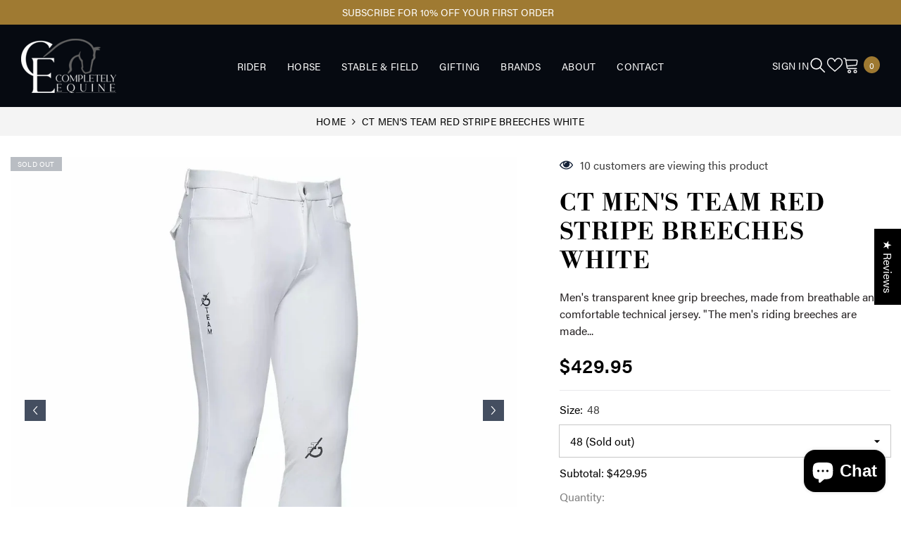

--- FILE ---
content_type: text/html; charset=utf-8
request_url: https://completelyequine.com.au/products/ct-mens-team-red-stripe-breeches-white?variant=41219669622961&section_id=template--16096213434545__main
body_size: 11093
content:
<div id="shopify-section-template--16096213434545__main" class="shopify-section"><link href="//completelyequine.com.au/cdn/shop/t/10/assets/component-product.css?v=37595608579944501991694149627" rel="stylesheet" type="text/css" media="all" />
<link href="//completelyequine.com.au/cdn/shop/t/10/assets/component-review.css?v=100129706126506303331694149628" rel="stylesheet" type="text/css" media="all" />
<link href="//completelyequine.com.au/cdn/shop/t/10/assets/component-price.css?v=139205013722916111901694149627" rel="stylesheet" type="text/css" media="all" />
<link href="//completelyequine.com.au/cdn/shop/t/10/assets/component-badge.css?v=20633729062276667811694149625" rel="stylesheet" type="text/css" media="all" />
<link href="//completelyequine.com.au/cdn/shop/t/10/assets/component-rte.css?v=74468535300400368301694149628" rel="stylesheet" type="text/css" media="all" />
<link href="//completelyequine.com.au/cdn/shop/t/10/assets/component-share.css?v=38383599121620234941694149628" rel="stylesheet" type="text/css" media="all" />
<link href="//completelyequine.com.au/cdn/shop/t/10/assets/component-tab.css?v=57604492746316682781694149628" rel="stylesheet" type="text/css" media="all" />
<link href="//completelyequine.com.au/cdn/shop/t/10/assets/component-product-form.css?v=140087122189431595481694149627" rel="stylesheet" type="text/css" media="all" />
<link href="//completelyequine.com.au/cdn/shop/t/10/assets/component-grid.css?v=14116691739327510611694149626" rel="stylesheet" type="text/css" media="all" />




    <style type="text/css">
    #ProductSection-template--16096213434545__main .productView-thumbnail .productView-thumbnail-link:after{
        padding-bottom: 120%;
    }

    #ProductSection-template--16096213434545__main .cursor-wrapper .counter {
        color: #000000;
    }

    #ProductSection-template--16096213434545__main .cursor-wrapper .counter #count-image:before {
        background-color: #000000;
    }

    #ProductSection-template--16096213434545__main .custom-cursor__inner .arrow:before,
    #ProductSection-template--16096213434545__main .custom-cursor__inner .arrow:after {
        background-color: #152238;
    }

    #ProductSection-template--16096213434545__main .tabs-contents .toggleLink,
    #ProductSection-template--16096213434545__main .tabs .tab .tab-title {
        font-size: 16px;
        font-weight: 400;
        text-transform: uppercase;
        padding-top: 20px;
        padding-bottom: 20px;
    }

    

    

    @media (max-width: 550px) {
        #ProductSection-template--16096213434545__main .tabs-contents .toggleLink,
        #ProductSection-template--16096213434545__main .tabs .tab .tab-title {
            font-size: 15px;
        }
    }

    @media (max-width: 767px) {
        #ProductSection-template--16096213434545__main {
            padding-top: 0px;
            padding-bottom: 30px;
        }
    }

    @media (min-width: 1025px) {
        
    }

    @media (min-width: 768px) and (max-width: 1199px) {
        #ProductSection-template--16096213434545__main {
            padding-top: 0px;
            padding-bottom: 40px;
        }
    }

    @media (min-width: 1200px) {
        #ProductSection-template--16096213434545__main {
            padding-top: 0px;
            padding-bottom: 60px;
        }
    }
</style>
<script>
    window.product_inven_array_7080745304241 = {
        
            '41219669622961': '0',
        
            '41219669655729': '0',
        
    };

    window.selling_array_7080745304241 = {
        
            '41219669622961': 'deny',
        
            '41219669655729': 'deny',
        
    };

    window.subtotal = {
        show: true,
        style: 1,
        text: `Add To Cart - [value]`
    };
  
    window.variant_image_group = true;
  
</script><link rel="stylesheet" href="//completelyequine.com.au/cdn/shop/t/10/assets/component-fancybox.css?v=162524859697928915511694149626" media="print" onload="this.media='all'">
    <noscript><link href="//completelyequine.com.au/cdn/shop/t/10/assets/component-fancybox.css?v=162524859697928915511694149626" rel="stylesheet" type="text/css" media="all" /></noscript><div class="product-details product-default" data-section-id="template--16096213434545__main" data-section-type="product" id="ProductSection-template--16096213434545__main" data-has-combo="false" data-image-opo>
    
<div class="productView-moreItem moreItem-breadcrumb "
            style="--spacing-top: 0px;
            --spacing-bottom: 30px;
            --spacing-top-mb: 0px;
            --spacing-bottom-mb: 20px;
            --breadcrumb-bg:#f4f4f4;
            --breadcrumb-mb-bg: #f4f4f4;
            "
        >
            
                <div class="breadcrumb-bg">
            
                <div class="container">
                    

<link href="//completelyequine.com.au/cdn/shop/t/10/assets/component-breadcrumb.css?v=27908482502108923081694149625" rel="stylesheet" type="text/css" media="all" /><breadcrumb-component class="breadcrumb-container style--line_clamp_1">
        <nav class="breadcrumb breadcrumb-center" role="navigation" aria-label="breadcrumbs">
        <a class="link home-link" href="/">Home</a><span class="separate" aria-hidden="true"><svg xmlns="http://www.w3.org/2000/svg" viewBox="0 0 24 24"><path d="M 7.75 1.34375 L 6.25 2.65625 L 14.65625 12 L 6.25 21.34375 L 7.75 22.65625 L 16.75 12.65625 L 17.34375 12 L 16.75 11.34375 Z"></path></svg></span>
                <span>CT Men's Team Red Stripe Breeches White</span><span class="observe-element" style="width: 1px; height: 1px; background: transparent; display: inline-block; flex-shrink: 0;"></span>
        </nav>
    </breadcrumb-component>
    <script type="text/javascript">
        if (typeof breadcrumbComponentDeclare == 'undefiend') {
            class BreadcrumbComponent extends HTMLElement {
                constructor() {
                    super();
                }

                connectedCallback() {
                    this.firstLink = this.querySelector('.link.home-link')
                    this.lastLink = this.querySelector('.observe-element')
                    this.classList.add('initialized');
                    this.initObservers();
                }

                static createHandler(position = 'first', breadcrumb = null) {
                    const handler = (entries, observer) => {
                        entries.forEach(entry => {
                            if (breadcrumb == null) return observer.disconnect();
                            if (entry.isIntersecting ) {
                                breadcrumb.classList.add(`disable-${position}`);
                            } else {
                                breadcrumb.classList.remove(`disable-${position}`);
                            }
                        })
                    }
                    return handler;
                }

                initObservers() {
                    const scrollToFirstHandler = BreadcrumbComponent.createHandler('first', this);
                    const scrollToLastHandler = BreadcrumbComponent.createHandler('last', this);
                    
                    this.scrollToFirstObserver = new IntersectionObserver(scrollToFirstHandler, { threshold: 1 });
                    this.scrollToLastObserver = new IntersectionObserver(scrollToLastHandler, { threshold: 0.6 });

                    this.scrollToFirstObserver.observe(this.firstLink);
                    this.scrollToLastObserver.observe(this.lastLink);
                }
            }   

            window.addEventListener('load', () => {
                customElements.define('breadcrumb-component', BreadcrumbComponent);
            })

            var breadcrumbComponentDeclare = BreadcrumbComponent;
        }
    </script>
                </div>
            
                </div>
            
        </div>
    
    <div class="container productView-container">
        <div class="productView halo-productView layout-3 positionMainImage--left productView-sticky" data-product-handle="ct-mens-team-red-stripe-breeches-white"><div class="productView-top">
                    <div class="halo-productView-left productView-images clearfix" data-image-gallery><div class="cursor-wrapper handleMouseLeave">
                                <div class="custom-cursor custom-cursor__outer">
                                    <div class="custom-cursor custom-cursor__inner">
                                        <span class="arrow arrow-bar fadeIn"></span>
                                    </div>
                                </div>
                            </div><div class="productView-images-wrapper" data-video-popup>
                            <div class="productView-image-wrapper"><div class="productView-badge badge-left halo-productBadges halo-productBadges--left date-128977983 date1-1492" data-new-badge-number="30"><span class="badge sold-out-badge" aria-hidden="true">
                Sold out
            </span></div>
<div class="productView-nav style-1 image-fit-cover" 
                                    data-image-gallery-main
                                    data-arrows-desk="true"
                                    data-arrows-mobi="true"
                                    data-counter-mobi="true"
                                    data-media-count="2"
                                ><div class="productView-image productView-image-square filter-ct-mens-team-red-stripe-breeches-white fit-cover" data-index="1">
                                                    <div class="productView-img-container product-single__media" data-media-id="23564840829105"
                                                        
                                                            
                                                                
                                                                    style="padding-bottom: 100%;"
                                                                
                                                            
                                                        
                                                    >
                                                        <div 
                                                            class="media" 
                                                             
                                                             data-fancybox="images" href="//completelyequine.com.au/cdn/shop/products/PAU1482_1024x1024_2e830789-6233-47cd-9de0-a7065d49cad7.jpg?v=1641344792" 
                                                        >
                                                            <img id="product-featured-image-23564840829105"
                                                                srcset="//completelyequine.com.au/cdn/shop/products/PAU1482_1024x1024_2e830789-6233-47cd-9de0-a7065d49cad7.jpg?v=1641344792"
                                                                src="//completelyequine.com.au/cdn/shop/products/PAU1482_1024x1024_2e830789-6233-47cd-9de0-a7065d49cad7.jpg?v=1641344792"
                                                                alt=""
                                                                sizes="auto"
                                                                data-sizes="auto"
                                                                data-main-image
                                                                data-index="1"
                                                                data-cursor-image
                                                                
                                                            /></div>
                                                    </div>
                                                </div><div class="productView-image productView-image-square filter-ct-mens-team-red-stripe-breeches-white fit-cover" data-index="2">
                                                    <div class="productView-img-container product-single__media" data-media-id="23564840861873"
                                                        
                                                            
                                                                
                                                                    style="padding-bottom: 100%;"
                                                                
                                                            
                                                        
                                                    >
                                                        <div 
                                                            class="media" 
                                                             
                                                             data-fancybox="images" href="//completelyequine.com.au/cdn/shop/products/PAU1483_720x_39f5e38b-6a62-49e5-bf67-73b05eb2d533.jpg?v=1641344792" 
                                                        >
                                                            <img id="product-featured-image-23564840861873"
                                                                data-srcset="//completelyequine.com.au/cdn/shop/products/PAU1483_720x_39f5e38b-6a62-49e5-bf67-73b05eb2d533.jpg?v=1641344792"
                                                                
                                                                alt=""
                                                                sizes="auto"
                                                                data-sizes="auto"
                                                                data-main-image
                                                                data-index="2"
                                                                data-cursor-image
                                                                class="lazyload" loading="lazy"
                                                            /><span class="data-lazy-loading"></span></div>
                                                    </div>
                                                </div></div><div class="productView-videoPopup"></div><div class="productView-iconZoom">
                                        <svg  class="icon icon-zoom-1" xmlns="http://www.w3.org/2000/svg" aria-hidden="true" focusable="false" role="presentation" viewBox="0 0 448 512"><path d="M416 176V86.63L246.6 256L416 425.4V336c0-8.844 7.156-16 16-16s16 7.156 16 16v128c0 8.844-7.156 16-16 16h-128c-8.844 0-16-7.156-16-16s7.156-16 16-16h89.38L224 278.6L54.63 448H144C152.8 448 160 455.2 160 464S152.8 480 144 480h-128C7.156 480 0 472.8 0 464v-128C0 327.2 7.156 320 16 320S32 327.2 32 336v89.38L201.4 256L32 86.63V176C32 184.8 24.84 192 16 192S0 184.8 0 176v-128C0 39.16 7.156 32 16 32h128C152.8 32 160 39.16 160 48S152.8 64 144 64H54.63L224 233.4L393.4 64H304C295.2 64 288 56.84 288 48S295.2 32 304 32h128C440.8 32 448 39.16 448 48v128C448 184.8 440.8 192 432 192S416 184.8 416 176z"></path></svg>
                                    </div></div><div class="productView-thumbnail-wrapper">
                                    <div class="productView-for clearfix" data-max-thumbnail-to-show="4"><div class="productView-thumbnail filter-ct-mens-team-red-stripe-breeches-white" data-media-id="template--16096213434545__main-23564840829105">
                                                        <div class="productView-thumbnail-link" data-image="//completelyequine.com.au/cdn/shop/products/PAU1482_1024x1024_2e830789-6233-47cd-9de0-a7065d49cad7_large.jpg?v=1641344792">
                                                            <img srcset="//completelyequine.com.au/cdn/shop/products/PAU1482_1024x1024_2e830789-6233-47cd-9de0-a7065d49cad7_medium.jpg?v=1641344792" src="//completelyequine.com.au/cdn/shop/products/PAU1482_1024x1024_2e830789-6233-47cd-9de0-a7065d49cad7_medium.jpg?v=1641344792" alt="CT Men&#39;s Team Red Stripe Breeches White"  /></div>
                                                    </div><div class="productView-thumbnail filter-ct-mens-team-red-stripe-breeches-white" data-media-id="template--16096213434545__main-23564840861873">
                                                        <div class="productView-thumbnail-link" data-image="//completelyequine.com.au/cdn/shop/products/PAU1483_720x_39f5e38b-6a62-49e5-bf67-73b05eb2d533_large.jpg?v=1641344792">
                                                            <img srcset="//completelyequine.com.au/cdn/shop/products/PAU1483_720x_39f5e38b-6a62-49e5-bf67-73b05eb2d533_medium.jpg?v=1641344792" src="//completelyequine.com.au/cdn/shop/products/PAU1483_720x_39f5e38b-6a62-49e5-bf67-73b05eb2d533_medium.jpg?v=1641344792" alt="CT Men&#39;s Team Red Stripe Breeches White"  /></div>
                                                    </div></div>
                                </div></div>
                    </div>
                    <div class="halo-productView-right productView-details clearfix">
                        <div class="productView-product clearfix"><div class="productView-moreItem"
                                            style="--spacing-top: 0px;
                                            --spacing-bottom: 0px"
                                        >
                                            <div class="productView-ViewingProduct" data-customer-view="2, 4, 6, 8, 10, 12, 14, 16, 18" data-customer-view-time="5">
    <svg class="icon" id="icon-eye" viewBox="0 0 511.626 511.626"><g><path d="M505.918,236.117c-26.651-43.587-62.485-78.609-107.497-105.065c-45.015-26.457-92.549-39.687-142.608-39.687 c-50.059,0-97.595,13.225-142.61,39.687C68.187,157.508,32.355,192.53,5.708,236.117C1.903,242.778,0,249.345,0,255.818 c0,6.473,1.903,13.04,5.708,19.699c26.647,43.589,62.479,78.614,107.495,105.064c45.015,26.46,92.551,39.68,142.61,39.68 c50.06,0,97.594-13.176,142.608-39.536c45.012-26.361,80.852-61.432,107.497-105.208c3.806-6.659,5.708-13.223,5.708-19.699 C511.626,249.345,509.724,242.778,505.918,236.117z M194.568,158.03c17.034-17.034,37.447-25.554,61.242-25.554 c3.805,0,7.043,1.336,9.709,3.999c2.662,2.664,4,5.901,4,9.707c0,3.809-1.338,7.044-3.994,9.704 c-2.662,2.667-5.902,3.999-9.708,3.999c-16.368,0-30.362,5.808-41.971,17.416c-11.613,11.615-17.416,25.603-17.416,41.971 c0,3.811-1.336,7.044-3.999,9.71c-2.667,2.668-5.901,3.999-9.707,3.999c-3.809,0-7.044-1.334-9.71-3.999 c-2.667-2.666-3.999-5.903-3.999-9.71C169.015,195.482,177.535,175.065,194.568,158.03z M379.867,349.04 c-38.164,23.12-79.514,34.687-124.054,34.687c-44.539,0-85.889-11.56-124.051-34.687s-69.901-54.2-95.215-93.222 c28.931-44.921,65.19-78.518,108.777-100.783c-11.61,19.792-17.417,41.207-17.417,64.236c0,35.216,12.517,65.329,37.544,90.362 s55.151,37.544,90.362,37.544c35.214,0,65.329-12.518,90.362-37.544s37.545-55.146,37.545-90.362 c0-23.029-5.808-44.447-17.419-64.236c43.585,22.265,79.846,55.865,108.776,100.783C449.767,294.84,418.031,325.913,379.867,349.04 z" /> </g></svg>
    <span class="text">10 customers are viewing this product</span>
</div>
                                        </div><div class="productView-moreItem"
                                            style="--spacing-top: 20px;
                                            --spacing-bottom: 0px"
                                        >
                                            <h1 class="productView-title" style="--color-title: #000000;--fontsize-text: 38px;--fontsize-mb-text: 28px;"><span>CT Men&#39;s Team Red Stripe Breeches White</span></h1>
                                        </div><div id="shopify-block-AaEtVWWw4WklySVQ0N__b0f0885f-2eaf-434e-87c4-7fec2b0858e2" class="shopify-block shopify-app-block">
<div class='jdgm-widget jdgm-preview-badge'
    data-id='7080745304241'
    data-template='manual-installation'>
  
</div>




</div>
<div class="productView-moreItem"
                                            style="--spacing-top: 20px;
                                            --spacing-bottom: 0px"
                                        >
                                            <div class="productView-desc halo-text-format" 
        style="--color-text: #231f20;
        --fontsize-text: 16px"
    >
        Men's transparent knee grip breeches, made from breathable and comfortable technical jersey. "The men's riding breeches are made...
    </div>
                                        </div>
                                        <div class="productView-moreItem"
                                            style="--spacing-top: 20px;
                                            --spacing-bottom: 0px;
                                            --fontsize-text: 28px"
                                        >
                                            
                                                <div class="productView-price no-js-hidden clearfix" id="product-price-7080745304241"><div class="price price--medium price--sold-out ">
    <dl><div class="price__regular"><dd class="price__last"><span class="price-item price-item--regular">$429.95</span></dd>
        </div>
        <div class="price__sale"><dd class="price__compare"><s class="price-item price-item--regular">$429.95</s></dd><dd class="price__last"><span class="price-item price-item--sale">$429.95</span></dd></div>
        <small class="unit-price caption hidden">
            <dt class="visually-hidden">Unit price</dt>
            <dd class="price__last"><span></span><span aria-hidden="true">/</span><span class="visually-hidden">&nbsp;per&nbsp;</span><span></span></dd>
        </small>
    </dl>
</div>
</div>
                                            
                                        </div>
                                            <div class="productView-moreItem"
                                                style="--spacing-top: 0px;
                                                --spacing-bottom: 0px"
                                            >
                                                <div class="productView-options has-border-top" style="--color-border: #e8e9eb"><div class="productView-variants halo-productOptions" id="product-option-7080745304241"  data-type="dropdown"><variant-selects class="no-js-hidden product-option has-default" data-product="7080745304241" data-section="template--16096213434545__main" data-url="/products/ct-mens-team-red-stripe-breeches-white"><div class="product-form__input product-form__input--dropdown" data-product-attribute="set-select" data-option-index="0">
                            <label class="form__label" for="option-0">
                                Size:
                                <span data-header-option>
                                    48
                                </span>
                            </label>
                            <div class="form__select select">
                                <select id="option-0"
                                    class="select__select"
                                    name="options[Size]"
                                ><option value="48" selected="selected">
                                            48
                                        </option><option value="50" >
                                            50
                                        </option></select>
                            </div>
                        </div><script type="application/json">
                        [{"id":41219669622961,"title":"48","option1":"48","option2":null,"option3":null,"sku":"PAU160 JE010 0001 48","requires_shipping":true,"taxable":true,"featured_image":null,"available":false,"name":"CT Men's Team Red Stripe Breeches White - 48","public_title":"48","options":["48"],"price":42995,"weight":0,"compare_at_price":42995,"inventory_management":"shopify","barcode":"8050706257132","requires_selling_plan":false,"selling_plan_allocations":[]},{"id":41219669655729,"title":"50","option1":"50","option2":null,"option3":null,"sku":"PAU160 JE010 0001 50","requires_shipping":true,"taxable":true,"featured_image":null,"available":false,"name":"CT Men's Team Red Stripe Breeches White - 50","public_title":"50","options":["50"],"price":42995,"weight":0,"compare_at_price":42995,"inventory_management":"shopify","barcode":"69655729","requires_selling_plan":false,"selling_plan_allocations":[]}]
                    </script>
                </variant-selects></div>
        <noscript>
            <div class="product-form__input">
                <label class="form__label" for="Variants-template--16096213434545__main">
                    Product variants
                </label>
                <div class="select">
                <select name="id" id="Variants-template--16096213434545__main" class="select__select" form="product-form"><option
                            selected="selected"
                            disabled
                            value="41219669622961"
                        >
                            48
 - Sold out
                            - $429.95
                        </option><option
                            
                            disabled
                            value="41219669655729"
                        >
                            50
 - Sold out
                            - $429.95
                        </option></select>
            </div>
          </div>
        </noscript></div>
                                            </div>
                                        
<div id="shopify-block-ASVdaQmNqb0pzakt2R__f4266cb4-b43e-4b0f-adad-44188ec53655" class="shopify-block shopify-app-block"><div id="infiniteoptions-container"></div>
<script>
  // Create "window.Shoppad.apps.infiniteoptions" object if it doesn't already exist
  'Shoppad.apps.infiniteoptions'.split('.').reduce(function (o, x) {
    if (!o[x]) {
      o[x] = {};
    }
    return o[x];
  }, window);
  // Note we are using the theme app extension
  window.Shoppad.apps.infiniteoptions.themeAppExtensionActive = true;
</script>



</div>



                                            <div class="productView-moreItem"
                                                style="--spacing-top: 0px;
                                                --spacing-bottom: 0px"
                                            >
                                                <div class="productView-buttons"><form method="post" action="/cart/add" id="product-form-installment-7080745304241" accept-charset="UTF-8" class="installment caption-large" enctype="multipart/form-data"><input type="hidden" name="form_type" value="product" /><input type="hidden" name="utf8" value="✓" /><input type="hidden" name="id" value="41219669622961">
        
<input type="hidden" name="product-id" value="7080745304241" /><input type="hidden" name="section-id" value="template--16096213434545__main" /></form><product-form class="productView-form product-form"><form method="post" action="/cart/add" id="product-form-7080745304241" accept-charset="UTF-8" class="form" enctype="multipart/form-data" novalidate="novalidate" data-type="add-to-cart-form"><input type="hidden" name="form_type" value="product" /><input type="hidden" name="utf8" value="✓" /><div class="productView-group"><div class="productView-subtotal">
                            <span class="text">Subtotal: </span>
                            <span class="money-subtotal">$429.95</span>
                        </div><div class="pvGroup-row"><quantity-input class="productView-quantity quantity__group quantity__group--1 quantity__style--1 clearfix">
	    <label class="form-label quantity__label" for="quantity-7080745304241">
	        Quantity:
	    </label>
	    <div class="quantity__container">
		    <button type="button" name="minus" class="minus btn-quantity">
		    	<span class="visually-hidden">Decrease quantity for CT Men&amp;#39;s Team Red Stripe Breeches White</span>
		    </button>
		    <input class="form-input quantity__input" type="number" name="quantity" min="1" value="1" inputmode="numeric" pattern="[0-9]*" id="quantity-7080745304241" data-product="7080745304241" data-price="42995">
		    <button type="button" name="plus" class="plus btn-quantity">
		    	<span class="visually-hidden">Increase quantity for CT Men&amp;#39;s Team Red Stripe Breeches White</span>
		    </button>
	    </div>
	</quantity-input>
<div class="productView-groupTop">
                        <div class="productView-action" style="--atc-color: #ffffff;--atc-bg-color: #9f7a32;--atc-border-color: rgba(0,0,0,0);--atc-color-hover: #ffffff;--atc-bg-color-hover: #152238;--atc-border-color-hover: rgba(0,0,0,0)">
                            <input type="hidden" name="id" value="41219669622961">
                            <div class="product-form__buttons"><button type="submit" name="add" data-btn-addToCart class="product-form__submit button" id="product-add-to-cart" disabled>Sold out</button></div>
                        </div><div class="productView-wishlist clearfix">
                                <a data-wishlist href="#" data-wishlist-handle="ct-mens-team-red-stripe-breeches-white" data-product-id="7080745304241"><span class="visually-hidden">Add to wishlist</span><svg xmlns="http://www.w3.org/2000/svg" viewBox="0 0 32 32" aria-hidden="true" focusable="false" role="presentation" class="icon icon-wishlist"><path d="M 9.5 5 C 5.363281 5 2 8.402344 2 12.5 C 2 13.929688 2.648438 15.167969 3.25 16.0625 C 3.851563 16.957031 4.46875 17.53125 4.46875 17.53125 L 15.28125 28.375 L 16 29.09375 L 16.71875 28.375 L 27.53125 17.53125 C 27.53125 17.53125 30 15.355469 30 12.5 C 30 8.402344 26.636719 5 22.5 5 C 19.066406 5 16.855469 7.066406 16 7.9375 C 15.144531 7.066406 12.933594 5 9.5 5 Z M 9.5 7 C 12.488281 7 15.25 9.90625 15.25 9.90625 L 16 10.75 L 16.75 9.90625 C 16.75 9.90625 19.511719 7 22.5 7 C 25.542969 7 28 9.496094 28 12.5 C 28 14.042969 26.125 16.125 26.125 16.125 L 16 26.25 L 5.875 16.125 C 5.875 16.125 5.390625 15.660156 4.90625 14.9375 C 4.421875 14.214844 4 13.273438 4 12.5 C 4 9.496094 6.457031 7 9.5 7 Z"/></svg></a>
                            </div></div>
                </div><div class="productView-groupBottom"><div class="productView-groupItem">
                            <div class="productView-payment"  id="product-checkout-7080745304241" style="--bin-color: #ffffff;--bin-bg-color: #152238;--bin-border-color: rgba(0,0,0,0);--bin-color-hover: #ffffff;--bin-bg-color-hover: #9f7a32;--bin-border-color-hover: rgba(0,0,0,0)"> 
                                <div data-shopify="payment-button" class="shopify-payment-button"> <shopify-accelerated-checkout recommended="{&quot;supports_subs&quot;:true,&quot;supports_def_opts&quot;:false,&quot;name&quot;:&quot;shop_pay&quot;,&quot;wallet_params&quot;:{&quot;shopId&quot;:56235098289,&quot;merchantName&quot;:&quot;Completely Equine&quot;,&quot;personalized&quot;:true}}" fallback="{&quot;supports_subs&quot;:true,&quot;supports_def_opts&quot;:true,&quot;name&quot;:&quot;buy_it_now&quot;,&quot;wallet_params&quot;:{}}" access-token="0c1dc8e5bdb3fe0a540504c3701d003a" buyer-country="AU" buyer-locale="en" buyer-currency="AUD" variant-params="[{&quot;id&quot;:41219669622961,&quot;requiresShipping&quot;:true},{&quot;id&quot;:41219669655729,&quot;requiresShipping&quot;:true}]" shop-id="56235098289" enabled-flags="[&quot;ae0f5bf6&quot;,&quot;5865c7bd&quot;]" disabled > <div class="shopify-payment-button__button" role="button" disabled aria-hidden="true" style="background-color: transparent; border: none"> <div class="shopify-payment-button__skeleton">&nbsp;</div> </div> <div class="shopify-payment-button__more-options shopify-payment-button__skeleton" role="button" disabled aria-hidden="true">&nbsp;</div> </shopify-accelerated-checkout> <small id="shopify-buyer-consent" class="hidden" aria-hidden="true" data-consent-type="subscription"> This item is a recurring or deferred purchase. By continuing, I agree to the <span id="shopify-subscription-policy-button">cancellation policy</span> and authorize you to charge my payment method at the prices, frequency and dates listed on this page until my order is fulfilled or I cancel, if permitted. </small> </div>
                            </div>
                        </div>
                    </div></div><input type="hidden" name="product-id" value="7080745304241" /><input type="hidden" name="section-id" value="template--16096213434545__main" /></form></product-form><div class="productView-notifyMe halo-notifyMe" style="display: none;">
            <form class="notifyMe-form" method="post" action="">
    <input type="hidden" name="halo-notify-product-site" value="Completely Equine"/>
    <input type="hidden" name="halo-notify-product-site-url" value="https://completelyequine.com.au"/>
    <input type="hidden" name="halo-notify-product-title" value="CT Men's Team Red Stripe Breeches White" />
    <input type="hidden" name="halo-notify-product-link" value="https://completelyequine.com.au/products/ct-mens-team-red-stripe-breeches-white"/>
    <input type="hidden" name="halo-notify-product-variant" value="48"/>
    <div class="form-field">
        <label class="form-label" for="halo-notify-email7080745304241">Leave your email and we will notify as soon as the product / variant is back in stock</label>
        <input class="form-input form-input-placeholder" type="email" name="email" required id="halo-notify-email7080745304241" placeholder="Insert your email">
        <button type="button" class="button button-1" id="halo-btn-notify7080745304241" data-form-notify>Subscribe</button>
    </div>
</form>
<div class="notifyMe-text"></div>
        </div></div>
                                            </div>
                                        
<div class="productView-moreItem"
                                            style="--spacing-top: 20px;
                                            --spacing-bottom: 0px"
                                        ><div class="productView-pickUp">
    <link href="//completelyequine.com.au/cdn/shop/t/10/assets/component-pickup-availability.css?v=137979704718754141591694149627" rel="stylesheet" type="text/css" media="all" /><pickup-availability class="product__pickup-availabilities no-js-hidden"
        
        data-base-url="https://completelyequine.com.au/"
        data-variant-id="41219669622961"
        data-has-only-default-variant="false"
    >
        <template>
            <pickup-availability-preview class="pickup-availability-preview">
                <svg fill="none" aria-hidden="true" focusable="false" role="presentation" class="icon icon-unavailable" fill="none" viewBox="0 0 20 20"><path d="M13.94 3.94L10 7.878l-3.94-3.94A1.499 1.499 0 103.94 6.06L7.88 10l-3.94 3.94a1.499 1.499 0 102.12 2.12L10 12.12l3.94 3.94a1.497 1.497 0 002.12 0 1.499 1.499 0 000-2.12L12.122 10l3.94-3.94a1.499 1.499 0 10-2.121-2.12z"/></svg>

                <div class="pickup-availability-info">
                    <p class="caption-large">
                        Couldn&#39;t load pickup availability
                    </p>
                    <button class="pickup-availability-button button button--primary">
                        Refresh
                    </button>
                </div>
            </pickup-availability-preview>
        </template>
    </pickup-availability>
</div>
<script src="//completelyequine.com.au/cdn/shop/t/10/assets/pickup-availability.js?v=47691853550435826281694149630" defer="defer"></script>
</div><div class="productView-moreItem"
                                            style="--spacing-top: 20px;
                                            --spacing-bottom: 0px;"
                                        >
                                            <div class="product-customInformation text-left disabled" data-custom-information><div class="product-customInformation__icon">
            <svg xmlns="http://www.w3.org/2000/svg" height="1em" viewbox="0 0 640 512"><!--! Font Awesome Pro 6.4.2 by @fontawesome - https://fontawesome.com License - https://fontawesome.com/license (Commercial License) Copyright 2023 Fonticons, Inc. --><defs><style>.fa-secondary{opacity:0.4;}</style></defs><path class="fa-primary" d="M64 48C64 21.5 85.5 0 112 0H368c26.5 0 48 21.5 48 48V96h50.7c17 0 33.3 6.7 45.3 18.7L589.3 192c12 12 18.7 28.3 18.7 45.3V256v32 64c17.7 0 32 14.3 32 32s-14.3 32-32 32H576h-1.1c-7.8-54.3-54.4-96-110.9-96s-103.1 41.7-110.9 96H286.9c-7.8-54.3-54.4-96-110.9-96c-48.1 0-89.2 30.4-105 73c-4.4-7.3-7-15.8-7-25V256H208c8.8 0 16-7.2 16-16s-7.2-16-16-16H64V192H240c8.8 0 16-7.2 16-16s-7.2-16-16-16H64V128H272c8.8 0 16-7.2 16-16s-7.2-16-16-16H64V48zM416 256H544V237.3L466.7 160H416v96z"></path><path class="fa-secondary" d="M288 112c0 8.8-7.2 16-16 16H16c-8.8 0-16-7.2-16-16s7.2-16 16-16H272c8.8 0 16 7.2 16 16zm-48 48c8.8 0 16 7.2 16 16s-7.2 16-16 16H48c-8.8 0-16-7.2-16-16s7.2-16 16-16H240zm-32 64c8.8 0 16 7.2 16 16s-7.2 16-16 16H16c-8.8 0-16-7.2-16-16s7.2-16 16-16H208zM96 432a80 80 0 1 1 160 0A80 80 0 1 1 96 432zm288 0a80 80 0 1 1 160 0 80 80 0 1 1 -160 0z"></path></svg>
        </div><div class="product-customInformation__content"><div class="product__text title"  
                    style="--fontsize-text:16px;
                    --color-title: #000000"
                >
                    <h2 class="title">Fast & Reliable Shipping</h2></div><div class="product__text des"  
                    style="--fontsize-text:16px;
                    --color-des: #000000"
                >
                    <p>From our warehouses in New South Wales, to your doorstep, wherever you are in Australia — we deliver.</p>
                </div></div></div>
                                        </div><div class="productView-moreItem"
                                            style="--spacing-top: 20px;
                                            --spacing-bottom: 0px;"
                                        >
                                            <div class="product-customInformation text-left disabled" data-custom-information><div class="product-customInformation__icon">
            <svg xmlns="http://www.w3.org/2000/svg" height="1em" viewbox="0 0 512 512"><!--! Font Awesome Pro 6.4.2 by @fontawesome - https://fontawesome.com License - https://fontawesome.com/license (Commercial License) Copyright 2023 Fonticons, Inc. --><path d="M256 0c36.8 0 68.8 20.7 84.9 51.1C373.8 41 411 49 437 75s34 63.3 23.9 96.1C491.3 187.2 512 219.2 512 256s-20.7 68.8-51.1 84.9C471 373.8 463 411 437 437s-63.3 34-96.1 23.9C324.8 491.3 292.8 512 256 512s-68.8-20.7-84.9-51.1C138.2 471 101 463 75 437s-34-63.3-23.9-96.1C20.7 324.8 0 292.8 0 256s20.7-68.8 51.1-84.9C41 138.2 49 101 75 75s63.3-34 96.1-23.9C187.2 20.7 219.2 0 256 0zM369 209c9.4-9.4 9.4-24.6 0-33.9s-24.6-9.4-33.9 0l-111 111-47-47c-9.4-9.4-24.6-9.4-33.9 0s-9.4 24.6 0 33.9l64 64c9.4 9.4 24.6 9.4 33.9 0L369 209z"></path></svg>
        </div><div class="product-customInformation__content"><div class="product__text title"  
                    style="--fontsize-text:16px;
                    --color-title: #000000"
                >
                    <h2 class="title">Quality Guarantee</h2></div><div class="product__text des"  
                    style="--fontsize-text:16px;
                    --color-des: #000000"
                >
                    <p>We source from the world's finest luxury brands, selecting products that resonate with both quality and functionality.</p>
                </div></div></div>
                                        </div><product-tab class="productView-tab layout-vertical" data-vertical="false" data-vertical-mobile="false"><div class="tabs-contents tabs-contents-vertical clearfix halo-text-format"><div class="tab-content" id="tab-description">
					<div class="toggle-title">
		                <a class="toggleLink" data-collapsible href="#tab-description-mobile">
		                    <span class="text">
		                        Description
		                    </span>
		                    	
			                    <span class="icon-dropdown">
			                    	
			                    		<svg xmlns="http://www.w3.org/2000/svg" xmlns:xlink="http://www.w3.org/1999/xlink" viewBox="0 0 330 330"><path id="XMLID_225_" d="M325.607,79.393c-5.857-5.857-15.355-5.858-21.213,0.001l-139.39,139.393L25.607,79.393  c-5.857-5.857-15.355-5.858-21.213,0.001c-5.858,5.858-5.858,15.355,0,21.213l150.004,150c2.813,2.813,6.628,4.393,10.606,4.393  s7.794-1.581,10.606-4.394l149.996-150C331.465,94.749,331.465,85.251,325.607,79.393z"/></svg>
			                    	
			                    </span>	
		                    
		                </a>
		            </div>
		            <div class="toggle-content" id="tab-description-mobile" product-description-tab data-product-description-7080745304241><meta charset="utf-8">
<div class="product attribute overview" data-mce-fragment="1">
<div class="value" data-mce-fragment="1" itemprop="description">Men's transparent knee grip breeches, made from breathable and comfortable technical jersey.</div>
</div>
<div class="swatch-attribute color" data-mce-fragment="1" attribute-code="color" attribute-id="167"></div>
<div class="swatch-attribute color" data-mce-fragment="1" attribute-code="color" attribute-id="167">
<meta charset="utf-8">
<span>"The men's riding breeches are made from 4-way stretch jersey. The technical material provides high breathability and freedom of movement: this fabric adheres perfectly to your body, without constriction. The transparent knee grip allows the right stability on the horse, while the stretch-knit socks improve the fit beneath your boots. It features two front pockets and a zip up front with botton. CT Team customization.</span><br><span>• Anti-bacterial</span><br><span>• Breathable</span><br><span>• Anti UV</span><br><span>• Fast drying"</span>
</div></div></div><div class="tab-content" id="tab-returns">
					<div class="toggle-title">
		                <a class="toggleLink" data-collapsible href="#tab-returns-mobile">
		                    <span class="text">
		                        Returns
		                    </span>
		                    	
			                    <span class="icon-dropdown">
			                    	
			                    		<svg xmlns="http://www.w3.org/2000/svg" xmlns:xlink="http://www.w3.org/1999/xlink" viewBox="0 0 330 330"><path id="XMLID_225_" d="M325.607,79.393c-5.857-5.857-15.355-5.858-21.213,0.001l-139.39,139.393L25.607,79.393  c-5.857-5.857-15.355-5.858-21.213,0.001c-5.858,5.858-5.858,15.355,0,21.213l150.004,150c2.813,2.813,6.628,4.393,10.606,4.393  s7.794-1.581,10.606-4.394l149.996-150C331.465,94.749,331.465,85.251,325.607,79.393z"/></svg>
			                    	
			                    </span>	
		                    
		                </a>
		            </div>
		            <div class="toggle-content" id="tab-returns-mobile">We're happy to facilitate a return or exchange for new, unused products in original packaging. Just make sure you contact us within 14 days of receiving your order. 

Please refer to our return policy for detailed information.</div></div></div>
</product-tab>
<script src="//completelyequine.com.au/cdn/shop/t/10/assets/tabs.js?v=157024700929789936411694149631" defer="defer"></script>
<script src="//completelyequine.com.au/cdn/shop/t/10/assets/halo-faqs.js?v=148898715340272759011694149629" defer="defer"></script>
</div>
                    </div>
                </div>
<link href="//completelyequine.com.au/cdn/shop/t/10/assets/component-sticky-add-to-cart.css?v=69113619301122587791694149628" rel="stylesheet" type="text/css" media="all" />
                    <sticky-add-to-cart class="productView-stickyCart style-1" data-sticky-add-to-cart>
    <div class="container">
        <a href="javascript:void(0)" class="sticky-product-close close" data-close-sticky-add-to-cart>
            <svg xmlns="http://www.w3.org/2000/svg" viewBox="0 0 48 48" ><path d="M 38.982422 6.9707031 A 2.0002 2.0002 0 0 0 37.585938 7.5859375 L 24 21.171875 L 10.414062 7.5859375 A 2.0002 2.0002 0 0 0 8.9785156 6.9804688 A 2.0002 2.0002 0 0 0 7.5859375 10.414062 L 21.171875 24 L 7.5859375 37.585938 A 2.0002 2.0002 0 1 0 10.414062 40.414062 L 24 26.828125 L 37.585938 40.414062 A 2.0002 2.0002 0 1 0 40.414062 37.585938 L 26.828125 24 L 40.414062 10.414062 A 2.0002 2.0002 0 0 0 38.982422 6.9707031 z"/></svg>
        </a>
        <div class="sticky-product-wrapper">
            <div class="sticky-product clearfix"><div class="sticky-left">
                    <div class="sticky-image" data-image-sticky-add-to-cart>
                        <img srcset="//completelyequine.com.au/cdn/shop/products/PAU1482_1024x1024_2e830789-6233-47cd-9de0-a7065d49cad7_1200x.jpg?v=1641344792" src="//completelyequine.com.au/cdn/shop/products/PAU1482_1024x1024_2e830789-6233-47cd-9de0-a7065d49cad7_1200x.jpg?v=1641344792" alt="CT Men&#39;s Team Red Stripe Breeches White" sizes="auto" loading="lazy">
                    </div>
                    
                        <div class="sticky-info"><h4 class="sticky-title">
                                CT Men&#39;s Team Red Stripe Breeches White
                            </h4>
                            
                                
                                
                                <div class="sticky-price has-compare-price">
                                    
                                        <s class="money-compare-price" data-compare-price="42995">$429.95</s>
                                    
                                    <span class="money-subtotal">$429.95</span>
                                </div>
                            
                        </div>
                    
                </div>
                <div class="sticky-right sticky-content">
                    
<div class="sticky-actions"><form method="post" action="/cart/add" id="product-form-sticky-7080745304241" accept-charset="UTF-8" class="form" enctype="multipart/form-data" novalidate="novalidate" data-type="add-to-cart-form"><input type="hidden" name="form_type" value="product" /><input type="hidden" name="utf8" value="✓" />
                            <input type="hidden" name="id" value="41219669622961"><button
                                    type="submit"
                                    name="add"
                                    data-btn-addToCart
                                    class="product-form__submit button button--primary"
                                    id="product-sticky-add-to-cart"
                                    disabled
                                >
                                    Sold out
                                </button><input type="hidden" name="product-id" value="7080745304241" /><input type="hidden" name="section-id" value="template--16096213434545__main" /></form>
                        
                            <div class="empty-add-cart-button-wrapper"><quantity-input class="productView-quantity quantity__group quantity__group--3 quantity__style--1 clearfix">
	    <label class="form-label quantity__label" for="quantity-7080745304241-3">
	        Quantity:
	    </label>
	    <div class="quantity__container">
		    <button type="button" name="minus" class="minus btn-quantity">
		    	<span class="visually-hidden">Decrease quantity for CT Men&amp;#39;s Team Red Stripe Breeches White</span>
		    </button>
		    <input class="form-input quantity__input" type="number" name="quantity" min="1" value="1" inputmode="numeric" pattern="[0-9]*" id="quantity-7080745304241-3" data-product="7080745304241" data-price="42995">
		    <button type="button" name="plus" class="plus btn-quantity">
		    	<span class="visually-hidden">Increase quantity for CT Men&amp;#39;s Team Red Stripe Breeches White</span>
		    </button>
	    </div>
	</quantity-input>
<button
                                        class="product-form__submit button button--primary"
                                        id="show-sticky-product">
                                            Add to cart
                                    </button>
                            </div>
                        
                    </div><div class="sticky-wishlist clearfix">
                            <a data-wishlist href="#" data-wishlist-handle="ct-mens-team-red-stripe-breeches-white" data-product-id="7080745304241">
                                <span class="visually-hidden">
                                    Add to wishlist
                                </span>
                                <svg xmlns="http://www.w3.org/2000/svg" viewBox="0 0 32 32" aria-hidden="true" focusable="false" role="presentation" class="icon icon-wishlist"><path d="M 9.5 5 C 5.363281 5 2 8.402344 2 12.5 C 2 13.929688 2.648438 15.167969 3.25 16.0625 C 3.851563 16.957031 4.46875 17.53125 4.46875 17.53125 L 15.28125 28.375 L 16 29.09375 L 16.71875 28.375 L 27.53125 17.53125 C 27.53125 17.53125 30 15.355469 30 12.5 C 30 8.402344 26.636719 5 22.5 5 C 19.066406 5 16.855469 7.066406 16 7.9375 C 15.144531 7.066406 12.933594 5 9.5 5 Z M 9.5 7 C 12.488281 7 15.25 9.90625 15.25 9.90625 L 16 10.75 L 16.75 9.90625 C 16.75 9.90625 19.511719 7 22.5 7 C 25.542969 7 28 9.496094 28 12.5 C 28 14.042969 26.125 16.125 26.125 16.125 L 16 26.25 L 5.875 16.125 C 5.875 16.125 5.390625 15.660156 4.90625 14.9375 C 4.421875 14.214844 4 13.273438 4 12.5 C 4 9.496094 6.457031 7 9.5 7 Z"/></svg>
                            </a>
                        </div></div>
            </div>
        </div>
        <a href="javascript:void(0)" class="sticky-product-expand" data-expand-sticky-add-to-cart>
            <svg xmlns="http://www.w3.org/2000/svg" viewBox="0 0 32 32" class="icon icon-cart stroke-w-0" aria-hidden="true" focusable="false" role="presentation" xmlns="http://www.w3.org/2000/svg"><path d="M 16 3 C 13.253906 3 11 5.253906 11 8 L 11 9 L 6.0625 9 L 6 9.9375 L 5 27.9375 L 4.9375 29 L 27.0625 29 L 27 27.9375 L 26 9.9375 L 25.9375 9 L 21 9 L 21 8 C 21 5.253906 18.746094 3 16 3 Z M 16 5 C 17.65625 5 19 6.34375 19 8 L 19 9 L 13 9 L 13 8 C 13 6.34375 14.34375 5 16 5 Z M 7.9375 11 L 11 11 L 11 14 L 13 14 L 13 11 L 19 11 L 19 14 L 21 14 L 21 11 L 24.0625 11 L 24.9375 27 L 7.0625 27 Z"/></svg>
        </a>
    </div>
    
    
        <div class="no-js-hidden product-option has-default sticky-product-mobile" data-product="7080745304241" data-section="template--16096213434545__main" data-url="/products/ct-mens-team-red-stripe-breeches-white">
            <div class="sticky-product-mobile-header">
                <a href="javascript:void(0)" class="sticky-product-close close" data-close-sticky-mobile>
                    <svg xmlns="http://www.w3.org/2000/svg" version="1.0" viewBox="0 0 256.000000 256.000000" preserveAspectRatio="xMidYMid meet" ><g transform="translate(0.000000,256.000000) scale(0.100000,-0.100000)" fill="#000000" stroke="none"><path d="M34 2526 c-38 -38 -44 -76 -18 -116 9 -14 265 -274 568 -577 l551 -553 -551 -553 c-303 -303 -559 -563 -568 -577 -26 -40 -20 -78 18 -116 38 -38 76 -44 116 -18 14 9 274 265 578 568 l552 551 553 -551 c303 -303 563 -559 577 -568 40 -26 78 -20 116 18 38 38 44 76 18 116 -9 14 -265 274 -568 578 l-551 552 551 553 c303 303 559 563 568 577 26 40 20 78 -18 116 -38 38 -76 44 -116 18 -14 -9 -274 -265 -577 -568 l-553 -551 -552 551 c-304 303 -564 559 -578 568 -40 26 -78 20 -116 -18z"/></g></svg>
                </a>
            </div>
            <div class="sticky-product-mobile-content halo-productView-mobile">
                <div class="productView-thumbnail-wrapper is-hidden-desktop">
                    <div class="productView-for mobile clearfix" data-max-thumbnail-to-show="2"><div class="productView-thumbnail filter-ct-mens-team-red-stripe-breeches-white" data-media-id="template--16096213434545__main-23564840829105">
                                        <div class="productView-thumbnail-link animated-loading" data-image="//completelyequine.com.au/cdn/shop/products/PAU1482_1024x1024_2e830789-6233-47cd-9de0-a7065d49cad7_1024x1024.jpg?v=1641344792">
                                            <img src="//completelyequine.com.au/cdn/shop/products/PAU1482_1024x1024_2e830789-6233-47cd-9de0-a7065d49cad7.jpg?v=1641344792" alt="CT Men&#39;s Team Red Stripe Breeches White" title="CT Men&#39;s Team Red Stripe Breeches White" loading="lazy" />
                                        </div>
                                    </div><div class="productView-thumbnail filter-ct-mens-team-red-stripe-breeches-white" data-media-id="template--16096213434545__main-23564840861873">
                                        <div class="productView-thumbnail-link animated-loading" data-image="//completelyequine.com.au/cdn/shop/products/PAU1483_720x_39f5e38b-6a62-49e5-bf67-73b05eb2d533_1024x1024.jpg?v=1641344792">
                                            <img src="//completelyequine.com.au/cdn/shop/products/PAU1483_720x_39f5e38b-6a62-49e5-bf67-73b05eb2d533.jpg?v=1641344792" alt="CT Men&#39;s Team Red Stripe Breeches White" title="CT Men&#39;s Team Red Stripe Breeches White" loading="lazy" />
                                        </div>
                                    </div></div>
                </div>
                <div class="sticky-info"><h4 class="sticky-title">
                        CT Men&#39;s Team Red Stripe Breeches White
                    </h4>
                        
                        <div class="sticky-price has-compare-price">
                            
                                <s class="money-compare-price" data-compare-price="42995">$429.95</s>
                            
                            <span class="money-subtotal">$429.95</span>
                        </div></div>
                <link rel="stylesheet" href="//completelyequine.com.au/cdn/shop/t/10/assets/component-sticky-add-to-cart-mobile.css?v=41140991570253825931694149628" media="print" onload="this.media='all'">
<noscript><link href="//completelyequine.com.au/cdn/shop/t/10/assets/component-sticky-add-to-cart-mobile.css?v=41140991570253825931694149628" rel="stylesheet" type="text/css" media="all" /></noscript>

<div class="productView-options" style="--color-border: "><div class="productView-variants halo-productOptions" id="product-option-7080745304241"><variant-sticky-radios class="no-js-hidden product-option has-default" data-product="7080745304241" data-section="template--16096213434545__main" data-url="/products/ct-mens-team-red-stripe-breeches-white"><fieldset class="js product-form__input mobile clearfix" data-product-attribute="set-rectangle" data-option-index="0">
                            <legend class="form__label">
                                Size:
                                <span data-header-option>
                                    48
                                </span>
                            </legend><input class="product-form__radio mobile" type="radio" id="option-7080745304241-Size-0-mobile"
                                        name="Size-mobile"
                                        value="48"
                                        checked
                                        data-variant-id="41219669622961"
                                    ><label class="product-form__label mobile soldout" for="option-7080745304241-Size-0-mobile" data-variant-id="41219669622961">
                                            <span class="text">48</span>
                                        </label><input class="product-form__radio mobile" type="radio" id="option-7080745304241-Size-1-mobile"
                                        name="Size-mobile"
                                        value="50"
                                        
                                        data-variant-id="41219669655729"
                                    ><label class="product-form__label mobile soldout" for="option-7080745304241-Size-1-mobile" data-variant-id="41219669655729">
                                            <span class="text">50</span>
                                        </label></fieldset><script type="application/json">
                        [{"id":41219669622961,"title":"48","option1":"48","option2":null,"option3":null,"sku":"PAU160 JE010 0001 48","requires_shipping":true,"taxable":true,"featured_image":null,"available":false,"name":"CT Men's Team Red Stripe Breeches White - 48","public_title":"48","options":["48"],"price":42995,"weight":0,"compare_at_price":42995,"inventory_management":"shopify","barcode":"8050706257132","requires_selling_plan":false,"selling_plan_allocations":[]},{"id":41219669655729,"title":"50","option1":"50","option2":null,"option3":null,"sku":"PAU160 JE010 0001 50","requires_shipping":true,"taxable":true,"featured_image":null,"available":false,"name":"CT Men's Team Red Stripe Breeches White - 50","public_title":"50","options":["50"],"price":42995,"weight":0,"compare_at_price":42995,"inventory_management":"shopify","barcode":"69655729","requires_selling_plan":false,"selling_plan_allocations":[]}]
                    </script>
                </variant-sticky-radios></div>
        <noscript>
            <div class="product-form__input mobile">
                <label class="form__label" for="Variants-template--16096213434545__main">
                    Product variants
                </label>
                <div class="select">
                <select name="id" id="Variants-template--16096213434545__main" class="select__select" form="product-form"><option
                            selected="selected"
                            disabled
                            value="41219669622961"
                        >
                            48
 - Sold out
                            - $429.95
                        </option><option
                            
                            disabled
                            value="41219669655729"
                        >
                            50
 - Sold out
                            - $429.95
                        </option></select>
            </div>
          </div>
        </noscript></div>
            </div>
            <script type="application/json">
                [{"id":41219669622961,"title":"48","option1":"48","option2":null,"option3":null,"sku":"PAU160 JE010 0001 48","requires_shipping":true,"taxable":true,"featured_image":null,"available":false,"name":"CT Men's Team Red Stripe Breeches White - 48","public_title":"48","options":["48"],"price":42995,"weight":0,"compare_at_price":42995,"inventory_management":"shopify","barcode":"8050706257132","requires_selling_plan":false,"selling_plan_allocations":[]},{"id":41219669655729,"title":"50","option1":"50","option2":null,"option3":null,"sku":"PAU160 JE010 0001 50","requires_shipping":true,"taxable":true,"featured_image":null,"available":false,"name":"CT Men's Team Red Stripe Breeches White - 50","public_title":"50","options":["50"],"price":42995,"weight":0,"compare_at_price":42995,"inventory_management":"shopify","barcode":"69655729","requires_selling_plan":false,"selling_plan_allocations":[]}]
            </script>
        </div>
    
</sticky-add-to-cart>
</div>
    </div>
    
        
    
    <div class="productView-bottom">
        <div class="container"></div>
    </div>
</div><script src="//completelyequine.com.au/cdn/shop/t/10/assets/variants.js?v=132381507122651119971694149631" defer="defer"></script><script src="//completelyequine.com.au/cdn/shop/t/10/assets/sticky-add-to-cart.js?v=158211548952456455401694149631" defer="defer"></script><script src="//completelyequine.com.au/cdn/shop/t/10/assets/gsap.js?v=90990608580501832801694149629" defer="defer"></script><script src="//completelyequine.com.au/cdn/shop/t/10/assets/fancybox.js?v=10391612559617436071694149629" defer="defer"></script>

    <script type="application/ld+json">
    {
        "@context": "http://schema.org/",
        "@type": "BreadcrumbList",
        "itemListElement": [{
            "@type": "ListItem",
            "position": 1,
            "name": "Home",
            "item": "https://completelyequine.com.au"
        },{
                "@type": "ListItem",
                "position": 2,
                "name": "CT Men's Team Red Stripe Breeches White",
                "item": "https://completelyequine.com.au/products/ct-mens-team-red-stripe-breeches-white"
            }]
    }
    </script>


</div>

--- FILE ---
content_type: text/css
request_url: https://completelyequine.com.au/cdn/shop/t/10/assets/custom.css?v=3679320364388110931710133059
body_size: 5121
content:
:root{--heading-line-height: 1.1 !important;--font-body-weight: 400 !important;--body-line-height: 1.5 !important;--input-text-font-size: 16px !important;--c-b: #000;--c-w: #FFF;--s-5: 5px;--s-10: 10px;--s-15: 15px;--s-20: 20px;--s-30: 30px;--s-40: 40px;--s-50: 50px;--s-60: 60px}@media (max-width: 1024px){:root{--font-body-size: 15px !important;--font-heading-size: 28px !important;--product-title-font-size: 15px !important;--product-price-font-size: 15px !important;--blog-title-font-size: 28px !important;--blog-info-font-size: 15px !important;--btn-1-font-size: 15px !important;--btn-2-font-size: 15px !important;--btn-3-font-size: 15px !important;--button-font-size: 15px !important;--footer-heading-font-size: 15px !important;--footer-link-font-size: 15px !important;--font-page-title-size: 28px !important;--product-title-variant-font-size: 15px !important;--input-text-font-size: 15px !important}}.c-w{color:var(--c-w)}.o-0{opacity:0}h1,h2,h3,h4,h5,h6,p,a{margin:0;transition:all .2s}p{font-weight:var(--font-body-weight);line-height:var(--body-line-height);margin-bottom:2rem}div>p:last-child{margin-bottom:0}header p{font-weight:var(--font-heading-weight);letter-spacing:var(--heading-letter-spacing)!important;line-height:var(--body-line-height)!important;text-transform:var(--heading-text-transform)}.title{font-family:var(--font-heading-family);font-size:var(--font-heading-size);font-weight:var(--font-heading-weight);letter-spacing:var(--heading-letter-spacing);line-height:var(--body-line-height)!important;text-transform:var(--heading-text-transform)}.halo-sidebar .title{font-family:var(--font-menu-lv1-family);font-size:var(--font-menu-lv1-size);font-weight:var(--font-menu-lv1-weight);letter-spacing:var(--menu-lv1-letter-spacing);line-height:var(--body-line-height)!important;text-transform:var(--menu-lv1-text-transform)}.halo-block-header .title,.section-newsletter .title{line-height:var(--heading-line-height)!important}.product-customInformation__content .product__text.title .title{font-family:var(--font-body-family)}.link_title{line-height:var(--body-line-height)!important}.header__icon{text-transform:var(--heading-text-transform)}.halo-sidebar-header .title{font-size:var(--font-menu-lv1-size)!important;font-weight:var(--font-menu-lv1-weight)!important;letter-spacing:var(--menu-lv1-letter-spacing)!important;text-transform:var(--menu-lv1-text-transform)!important}header .search__input{font-size:var(--font-menu-lv1-size)!important;font-weight:var(--font-heading-weight);letter-spacing:var(--heading-letter-spacing);line-height:var(--body-line-height)!important;text-transform:var(--heading-text-transform)}.policies-des{line-height:var(--body-line-height)!important;font-weight:var(--font-body-weight)!important}.articleLookbook-title{letter-spacing:var(--heading-letter-spacing)!important;line-height:var(--body-line-height)!important;text-transform:var(--heading-text-transform)!important}.breadcrumb{font-size:var(--font-body-size)!important;font-weight:var(--font-heading-weight)!important;letter-spacing:var(--heading-letter-spacing)!important;line-height:var(--body-line-height)!important;text-transform:var(--heading-text-transform)!important}.productView-title{font-family:var(--font-body-family);font-weight:var(--font-heading-weight)!important;letter-spacing:var(--heading-letter-spacing)!important;line-height:var(--heading-line-height)!important}.product-details .productView-title{font-family:var(--font-heading-family)}.product-customInformation__content .des{font-size:var(--font-body-size)!important;line-height:var(--body-line-height)!important}.tabs-contents .toggleLink{font-size:var(--font-body-size)!important;font-weight:var(--font-heading-weight)!important;letter-spacing:var(--heading-letter-spacing)!important;line-height:var(--body-line-height)!important;text-transform:var(--menu-lv1-text-transform)!important}.page-subheader{font-weight:var(--font-heading-weight)!important;letter-spacing:var(--heading-letter-spacing)!important;line-height:var(--heading-line-height)!important;text-transform:var(--heading-text-transform)!important}.footer-block__column .list-menu__item--link,.footer-block__newsletter .footer-block__subheading,.footer__content-bottom .footer-block__bottom .footer__copyright{font-weight:var(--font-body-weight)!important;letter-spacing:var(--heading-letter-spacing)!important;line-height:var(--body-line-height)!important}@media (max-width: 1024px){.slide-content .slide-text,.halo-block-header .rte,.policies-des{font-size:var(--font-body-size)!important;line-height:var(--body-line-height)!important}.breadcrumb{justify-content:center!important;font-size:calc(var(--font-body-size) - 2px)!important;line-height:var(--body-line-height)!important}}.announcement-bar__item-scroll{animation:SlideLeft 30s infinite linear!important}.header-advanced-icons{min-width:unset!important}.header-advanced__item .header__search{max-width:100%!important}.header-advanced .header__icon{justify-content:space-around}.list-menu--disclosure{width:30rem!important}.header__link--account,.header__icon--wishlist{display:flex!important;gap:calc(var(--s-10) - 2px)}.header__link--account .title,.header__icon--wishlist .title{margin-left:0!important}.list-menu>li:last-child{border-bottom:none!important}.site-nav-banner--item .adaptive_height img{object-position:50% 65%!important}.site-nav-banner--item .adaptive_height{padding-top:75%!important}.site-nav-mobile .product-item .card-media{padding-bottom:100%!important}.cart-text,.wishlist-text,.customer-links{letter-spacing:var(--menu-lv1-letter-spacing)!important}.breadcrumb{font-size:var(--font-menu-lv1-size)!important;font-weight:var(--font-menu-lv1-weight)!important;letter-spacing:var(--menu-lv1-letter-spacing)!important;margin-bottom:0!important;padding:var(--s-10) 0!important;text-transform:var(--heading-text-transform)}.header-mobile--wrapper{grid-gap:min(var(--s-20),5%)!important}.site-nav-mobile .menu-lv-1__action{padding:calc(var(--s-20) - 5px) var(--s-20)!important}.site-nav-mobile.nav-account .customer-links .icon-wrapper svg,.site-nav-mobile.nav-account .header__icon .icon-wrapper .icon-wishlist{fill:var(--color-success-bg)!important}@media (min-width: 1025px){.header-navigation>.container{gap:0!important}}@media (max-width: 1024px){.menu-dropdown .menu-banner__top .site-nav-banner--item{margin-top:var(--s-10);padding:0 var(--s-10)!important}.menu-dropdown .menu-banner__top{display:none!important}.menu-dropdown .menu-dropdown__banner{margin-top:var(--s-10)!important;padding:0 var(--s-10)!important}}.page-header{padding:var(--s-30) 0 0 0!important}.slide-heading{line-height:var(--heading-line-height)!important;text-transform:var(--heading-text-transform);padding:0!important}.slide-text{line-height:var(--body-line-height)!important}@media (min-width: 552px) and (max-width: 1024px){.slide-content .slide-heading{margin-bottom:revert!important}}@media (min-width: 1500px){.slideshow-wrapper .adaptive_height{padding-top:45%!important}#shopify-section-sections--16096213794993__6c6272c0-239e-4046-8464-2dcc701c3098{aspect-ratio:100 / 50}}@media (min-width: 1200px) and (max-width: 1499px){.slideshow-wrapper .adaptive_height{padding-top:65%!important}#shopify-section-sections--16096213794993__6c6272c0-239e-4046-8464-2dcc701c3098{aspect-ratio:100 / 50}}@media (min-width: 768px) and (max-width: 1199px){.slideshow-wrapper .adaptive_height{padding-top:70%!important}#shopify-section-sections--16096213794993__6c6272c0-239e-4046-8464-2dcc701c3098{aspect-ratio:100 / 65}}.slideshow-wrapper .slide-image img{object-fit:cover!important}@media (min-width: 552px) and (max-width: 1299px){.slideshow-wrapper .images-contain{opacity:.15;transition:all .3s}}@media (min-width: 552px) and (max-width: 1024px){.slideshow-wrapper .slide-content{width:85%!important;left:7.5%}}@media (min-width: 552px){.slideshow-wrapper .slide-content{padding:0 var(--s-30)}}@media (max-width: 551px){.slideshow-wrapper .slide-content{padding:var(--s-40) var(--s-20) 0}}.jdgm-all-reviews-rating__score{font-size:calc(var(--font-body-size) + 2px)!important;margin-right:var(--s-10)!important;line-height:var(--body-line-height)!important}.jdgm-all-reviews-text__text,.jdgm-verified-by__text{font-size:var(--font-body-size)!important;font-weight:var(--font-heading-weight);letter-spacing:var(--heading-letter-spacing)!important;line-height:var(--body-line-height)!important;text-transform:var(--heading-text-transform)}.jdgm-all-reviews-text__text>a{text-decoration:none!important;transition:all .3s}.jdgm-all-reviews-text__text>a:hover{color:var(--color-error-bg)}.jdgm-verified-by__text{margin-right:var(--s-10)!important}.jdgm-widget svg{stroke:none;width:auto}.jdgm-prev-badge__text{color:var(--color-text)!important;margin-left:var(--s-10)!important}.jdgm-carousel-wrapper{padding:0!important}.jdgm-carousel-item__reviewer-name-wrapper{margin:0!important;padding-top:var(--s-10)!important}.jdgm-carousel-item__reviewer-name{font-size:var(--font-body-size)!important;line-height:var(--body-line-height)!important;opacity:1!important}.jdgm-carousel-item__timestamp{color:var(--color-success-bg)!important;font-size:calc(var(--font-body-size) - 2px)!important;line-height:var(--body-line-height)!important;opacity:1!important}.jdgm-carousel-item__product{margin:0!important;padding:var(--s-5) 0!important}.jdgm-carousel-item__product .jdgm-carousel-item__product-image{aspect-ratio:1 / 1;height:var(--s-50)}.jdgm-carousel__arrows{margin:var(--s-40) auto 0!important}.jdgm-all-reviews-widget,.jdgm-rev-widg{margin:0!important}.jdgm-rev-widg__title{letter-spacing:var(--heading-letter-spacing)!important;text-transform:var(--heading-text-transform)!important}.jdgm-rev__title{font-size:var(--font-body-size)!important;font-weight:var(--font-heading-weight)!important;letter-spacing:var(--heading-letter-spacing)!important;line-height:var(--body-line-height)!important;text-transform:var(--heading-text-transform)!important}.template-cart .jdgm-prev-badge__text{visibility:unset!important}.price-item .text{color:var(--color-text)!important;font-weight:var(--font-body-weight)!important;margin-right:var(--s-5)!important}@media (max-width: 551px){.jdgm-carousel__arrows{margin:var(--s-20) auto 0!important}}.policies-text{letter-spacing:var(--heading-letter-spacing)!important;line-height:var(--heading-line-height);text-transform:var(--heading-text-transform)}.sections-policies-block .halo-item{pointer-events:none}.policies-block .halo-item a{flex-direction:column;gap:var(--s-20)}@media (max-width: 991px){.custom-service-block .halo-item a{padding-top:var(--s-30)!important;padding-bottom:var(--s-30)!important}}@media (max-width: 767px){.policies-block .halo-item{flex-basis:50%;width:50%!important}.policies-block .halo-item:first-child>a,.policies-block .halo-item:nth-child(2)>a{padding-bottom:var(--s-30)!important}}.sections-custom-text-block .halo-block-header{margin-bottom:0!important}.sections-custom-text-block .halo-block-header .title{margin:0 0 var(--s-20)!important}.sections-custom-text-block .halo-block-header h3:last-child{margin:0!important}.content_absolute .content,.halo-product-block .cap-content,.halo-product-block .product-block__cap,.halo-product-block .halo-block-content.is-scroll,.halo-product-block .products-flex.disable-srollbar-mb{height:100%}.product-block__cap--text{text-transform:var(--heading-text-transform)}.card-action{transform:none!important;transition:all .2s!important}.product-block__grid .halo-block-content{display:flex;flex-direction:column;height:100%;justify-content:space-between}.content_absolute .content,.halo-product-block .cap-content{display:flex;justify-content:center;max-width:100%}.content_absolute .title,.halo-product-block .product-block__cap--text{bottom:45%;position:absolute}.content_absolute .button.custom-button-style,.halo-product-block .product-block__cap--button{bottom:0;max-width:100%;position:absolute;width:100%}.sections-product-block .customImageBanner-item,.halo-product-block figure{background:var(--color-text)}.sections-product-block .customImageBanner-item .img-box,.halo-product-block .product-block__image{opacity:.4;transition:all .4s}.sections-product-block .customImageBanner-item .spotlight-button,.halo-product-block .product-block__cap--button{opacity:0;transition:all .2s}.sections-product-block .customImageBanner-item:hover .img-box,.product-block__banner:hover .product-block__image,.sections-product-block .customImageBanner-item:hover .spotlight-button,.product-block__banner:hover .product-block__cap--button{opacity:1}.halo-product-block .product-block__grid,.halo-product-block .product-block__slider{padding-bottom:0}.halo-product-block .products-flex{gap:var(--s-40);padding-right:var(--s-40)}.product-block__banner figure{border:none}.product-block-has__banner .product-block__banner{margin-bottom:0!important}@media (min-width: 1025px){.halo-block-header .title .text{width:100%!important}}@media (min-width: 768px) and (max-width: 991px){.product-block__banner{padding-left:0!important;padding-right:0!important}}@media (max-width: 1024px){.halo-product-block .products-flex{gap:var(--s-20)}.slider-progress-bar{margin-top:var(--s-20)!important}}@media (max-width: 991px){.product-block-has__banner.product-block-no__collections:not(.not-img) .product-block__banner+.product-block__grid{margin-top:var(--s-20)}.product-block__grid{margin-top:var(--s-10)!important}}@media (max-width: 767px){.content_absolute .title{top:43.5%}.halo-product-block .product-block__cap--text{bottom:40%}.customImageBanner-item .adaptive_height,.product-block__image{padding-top:100%!important}}@media (min-width: 992px){.product-block-has__banner.has__banner--left[data-width-banner="50"] .product-block__banner{padding-right:calc(var(--grid-gap))!important}}@media (min-width: 992px){.product-block-has__banner.has__banner--left[data-width-banner="50"] .product-block__grid.pd--style2{padding-left:calc(var(--grid-gap))!important}}@media (min-width: 992px){.product-block-has__banner.has__banner--right[data-width-banner="50"] .product-block__banner{padding-left:calc(var(--grid-gap))!important}}@media (min-width: 992px){.product-block-has__banner.has__banner--right[data-width-banner="50"] .product-block__grid.pd--style2{padding-right:calc(var(--grid-gap))!important}}.card-product{border:1px solid var(--border-global);transition:all .2s}.card-media>img{object-fit:cover}.card-information{padding-top:var(--s-20)}.sections-product-block .halo-product-block .products-carousel.enable_progress_bar .slick-next,.body-custom-width .slick-arrow.slick-next{right:19px!important}.sections-product-block .halo-product-block .products-carousel.enable_progress_bar .slick-prev,.body-custom-width .slick-arrow.slick-prev{left:20px!important}.halo-popup{box-shadow:none!important}.halo-popup-close{top:-30px!important;right:0!important}#halo-quickshop-popup-option-3 .productView-top{gap:var(--s-30)!important;padding:0!important}#halo-quickshop-popup-option-3 .halo-productView-left{padding:0!important}#halo-quickshop-popup-option-3 .productView-product{align-items:center!important;display:flex!important;flex-direction:column!important;gap:var(--s-5)!important;justify-content:center!important}#halo-quickshop-popup-option-3 .productView-product.clearfix:after{display:none!important}.halo-quickshop-popup .productView-images-wrapper{border:1px solid var(--border-global)}#halo-quickshop-popup-option-3 .productView-options{display:flex!important;flex-direction:column!important;gap:var(--s-10)!important;justify-content:center!important;margin-top:0!important;width:100%!important}#halo-quickshop-popup-option-3 .productView-title{margin:0!important}.halo-quickshop-popup .productView-title{text-align:center!important}.halo-quickshop-popup .productView-price{margin-top:0!important}#halo-quickshop-popup-option-3 .price{justify-content:center!important;margin:0!important}.halo-quickshop-popup .product-option{margin:0!important}.halo-quickshop-popup .product-form__input .form__label{margin:0 0 var(--s-10) 0!important}.halo-quickshop-popup .product-form__label{margin:0!important}.halo-quickshop-popup .product-form__input{display:flex!important;flex-wrap:wrap!important;gap:var(--s-10)!important;justify-content:center!important}.halo-quickshop-popup .product-form__input .form__label{width:100%!important;padding:0!important;text-align:center!important}.halo-quickshop-popup .productView-form.product-form,#halo-quickshop-popup-option-3 .productView-see-details{margin-top:0!important}@media (min-width: 1025px){.card-information{padding:var(--s-30) var(--s-30) 0 var(--s-30)}}@media (min-width: 768px){.halo-quickshop-popup .productView-top{align-items:center!important}}@media (max-width: 1024px){.card-information{padding:var(--s-20) var(--s-20) 0 var(--s-20)}.sections-product-block .halo-product-block .products-carousel.enable_progress_bar .slick-next,.body-custom-width .slick-arrow.slick-next{right:0!important}.sections-product-block .halo-product-block .products-carousel.enable_progress_bar .slick-prev,.body-custom-width .slick-arrow.slick-prev{left:0!important}}@media (max-width: 767px){#halo-quickshop-popup-option-3{width:calc(100% - 20px)!important}#halo-quickshop-popup-option-3 .slick-track .productView-image .productView-img-container{padding-bottom:100%!important}}.field__input{font-size:var(--font-body-size)!important;line-height:var(--body-line-height)!important}.quickSearchResultsBlock .search-block-title,.quickSearchResultsBlock .productViewAll .button{font-family:var(--font-body-family)}.toolbar{border:none!important}.productView{padding:0!important}.product-form__input .form__select{min-width:100%}.productView-thumbnail .productView-thumbnail-link{aspect-ratio:1 / 1!important;border:1px solid var(--border-global)}.productView-ViewingProduct .icon{fill:var(--color-success-bg)!important}.pickup-availability-content{margin-left:calc(var(--s-40) + 4px)}.pickup-availability-info{padding:0!important}.pickup-availability-info .icon.icon-tick{background-color:var(--color-success-bg)!important;border-radius:100px;fill:#fff!important;margin:0!important;padding:var(--s-5);stroke:none!important}.pickup-availability-info .icon.icon-tick path{stroke:none!important}.pickup-availability-info .caption-text{gap:var(--s-20)}.pickup-availability-button{margin-top:0!important}.product-customInformation{gap:var(--s-20)}.product-customInformation__icon{margin:0!important}.product-customInformation__icon svg{color:var(--color-success-bg)!important;width:calc(var(--s-20) + 4px)!important;height:auto!important}.product-customInformation__content .title{font-weight:var(--font-heading-weight)!important;letter-spacing:var(--heading-letter-spacing)!important;line-height:var(--body-line-height)!important}.previewCartItem-qty{margin-top:0!important}.productView-stickyCart.style-1 .sticky-image:before{padding-bottom:100%!important}.sidebarBlock.sidebar-categories,#CollectionFiltersForm .sidebarBlock{margin-bottom:var(--s-20)!important}.previewCartItem-qty .quantity{padding:var(--s-10) var(--s-5)!important}.previewCartItem-qty .btn-quantity{width:var(--s-30)!important;height:100%!important}.cart-item-name{font-family:var(--font-body-family)}.halo-popup-title{font-size:var(--font-body-size)!important;font-weight:var(--font-heading-weight)!important;letter-spacing:var(--heading-letter-spacing)!important;line-height:var(--body-line-height)!important;text-transform:var(--heading-text-transform)!important}.halo-popup-edit-header .halo-popup-title{text-align:center!important}.product-form__label .text{display:inline!important;padding:var(--s-5) var(--s-10)!important}.product-edit-image{border:1px solid var(--border-global)!important}.product-edit-title{line-height:var(--body-line-height)!important}.product-edit-item .add-more .text{font-size:var(--font-body-size)!important;font-weight:var(--font-heading-weight)!important;letter-spacing:var(--heading-letter-spacing)!important;line-height:var(--body-line-height)!important;text-transform:var(--heading-text-transform)!important}.product-edit-item:nth-last-child(1) .add-more{padding:var(--s-20) 0 var(--s-20) var(--s-20)!important}.haloCalculatorShipping .progress{margin:0!important}#address_province_container,#address_zip_container{min-width:100%!important}.cart--totals-title{font-size:var(--font-body-size)!important;font-weight:var(--font-heading-weight)!important;letter-spacing:var(--heading-letter-spacing)!important;line-height:var(--body-line-height)!important;text-transform:var(--heading-text-transform)}.cart-total-label{margin-bottom:var(--s-10)!important}.cart-coupon-code{padding:0!important}.popup-toolDown label,.popup-toolDown #shipping-calculator-form-wrapper label{font-family:var(--font-body-family)!important}@media (max-width: 1024px){#CollectionProductGrid .articleLookbook-title{font-size:var(--font-heading-size)!important;text-align:center!important}#CollectionProductGrid .articleLookbook-des{text-align:center!important}}@media (max-width: 767px){.halo-productView-left{margin-bottom:var(--s-20)!important}}@media (max-width: 551px){.product-edit-title{-webkit-line-clamp:3!important}}.wishlist-items-container{margin-top:0!important}.wishlist-footer{padding:var(--s-30) 0 0 0!important}.wishlist-footer .mail-icon-container svg{fill:#fff!important}.wishlist-footer .wishlist-share:hover .mail-icon-container svg{fill:#fff!important}.contact.contact-1{display:flex;flex-direction:row;justify-content:center;gap:var(--s-30)}.contact-item.contact-itemRight,.contact-form{margin:0!important}.contact-info .contact-store{display:flex;flex-direction:column;gap:calc(var(--s-10) + var(--s-5))!important}.contact-store .cs-row{display:flex;flex-direction:row;gap:var(--s-20)!important}.contact-store p{margin:0!important}.contact-store i{color:var(--color-success-bg);display:flex;min-width:18px;transform:translateY(3px)}@media (max-width: 1024px){.contact.contact-1{flex-direction:column}.contact.contact-1>div{width:100%!important}}@media (max-width: 767px){.contact-item .page-subheader.contact-title,.contact-item .contact-text{text-align:center}}footer .image_logo{width:clamp(120px,70%,180px)}footer .list-unstyled:not(.list-social){display:flex;flex-direction:column;gap:var(--s-10)}.footer-block__list-social .list-social__item{margin-bottom:0!important}footer .list-payment{margin:0!important}footer .copyright__content p{font-size:var(--font-body-size)!important;font-weight:var(--font-heading-weight)!important;letter-spacing:var(--heading-letter-spacing)!important;line-height:var(--body-line-height)!important;text-transform:var(--heading-text-transform)!important}@media (max-width: 767px){footer .footer-block__item:nth-child(2) .footer-block__details{display:flex!important;flex-direction:column!important;align-items:center!important}footer .footer-block__item:nth-child(2) .footer-block__details p{text-align:center}.footer__content-bottom .footer-block__bottom{display:flex!important;flex-direction:column!important;gap:var(--s-5)!important}}@media (max-width: 767px){.faq-page-accordion{text-align:center}}.wrapper-body{padding-bottom:0!important}.button,.shopify-challenge__button{white-space:normal!important}.icon-wrapper{height:auto;width:auto}.articleLookbook-title{margin-top:0}.adaptive_height img{object-fit:cover!important}.not_img{background-color:transparent!important}.button{font-size:var(--font-body-size)!important;font-weight:var(--font-heading-weight)!important;line-height:var(--body-line-height)!important}input.button{background-color:var(--btn-1-bg);color:var(--btn-1-color);border-color:var(--btn-1-border)}input.button:hover{background-color:var(--btn-1-bg-hover);color:var(--btn-1-color-hover);border-color:var(--btn-1-border-hover)}#infiniteoptions-container>div{margin-top:var(--s-10)}.spb-select select{font-family:var(--font-body-family);font-size:var(--font-body-size);font-weight:var(--font-weight-normal);letter-spacing:var(--body-letter-spacing);line-height:var(--body-line-height);-webkit-appearance:none;appearance:none;background-color:var(--form-input-bg);width:100%;box-sizing:border-box;transition:box-shadow var(--duration-short) ease;cursor:pointer;padding:11px 15px 10px;box-shadow:0 0 0 .1rem var(--form-input-border);border:0;border-radius:var(--btn-1-border-radius);text-align:left;outline:none!important;color:var(--form-input-color);background-image:url("data:image/svg+xml,%3Csvg xmlns='http://www.w3.org/2000/svg' fill='%23000000' viewBox='0 0 24 24'%3E%3Cpath d='M 7 10 L 12 15 L 17 10 Z'/%3E%3C/svg%3E");background-repeat:no-repeat!important;background-position:right 9px center!important;background-size:20px 20px!important;min-height:45px;margin:10px 0 0}.flex-col{align-items:center;display:block}.accordion-container{margin-bottom:0;padding:0;position:relative}.accordion-question-container{border:1px solid var(--border-global);background-color:transparent;cursor:pointer;display:flex;margin-bottom:10px;padding:var(--s-15) var(--s-20);position:relative;text-align:left;transition:all .3s;z-index:1}.accordion-question{background-color:transparent;cursor:pointer;padding:var(--s-15) var(--s-20)}.accordion-active .accordion-question-container,.accordion-question-container:hover{border-color:var(--color-success-bg);background:var(--color-success-bg);transition:all .3s}.accordion-active .accordion-question-container{border-bottom:none}.accordion-active .accordion-question-container{margin-bottom:0}.question{color:var(--color-success-bg);font-size:var(--font-body-size);font-family:var(--font-body-family);font-weight:var(--font-heading-weight);display:inline-block;line-height:var(--body-line-height);padding-right:var(--s-20);position:relative;text-transform:var(--heading-text-transform);width:100%}.accordion-question-container:hover span,.accordion-active .accordion-question-container span{color:var(--c-w)}span.accordion-button-icon{align-items:center;color:var(--color-success-bg);display:inline-flex;font-family:var(--family-body);font-size:var(--font-body-size);font-weight:400;justify-content:center;line-height:var(--body-line-height);position:relative;vertical-align:top}.accordion-symbol{left:50%;position:absolute;top:50%;transform:translate(-50%,-50%)}.accordion-answer-container{background-color:var(--c-w);border-radius:0;border-top:none;display:none;margin:0;padding:var(--s-30) var(--s-20);position:relative;width:100%;z-index:1}.accordion-container:last-child .accordion-answer-container{margin-bottom:0}.accordion-container:last-child .accordion-question-container{margin-bottom:0}.accordion-answer p{color:var(--body-color);font-size:var(--font-body-size);font-weight:var(--font-body-weight);line-height:var(--body-line-height)}.accordion-answer p:last-child{margin-bottom:0}.accordion-container_active{border-color:var(--border-global)}.icon-container{float:right;padding:var(--s-15) 0}.faq-home-accordion.flex-col{align-items:flex-start;column-gap:var(--s-30)}.faq-col{flex:1}@media (max-width: 767px){.accordion-question-container{padding:var(--s-10) var(--s-20)}.accordion-answer-container{background-color:var(--bg-planceholder);padding:var(--s-20) var(--s-20)}}@media (max-width: 1024px){#shopify-section-sections--16096213827761__announcement-bar .announcement-bar__message,#shopify-section-sections--16096213827761__announcement-bar .announcement-bar__message .message,#shopify-section-sections--16096213827761__announcement-bar .announcement-bar__message a,#shopify-section-sections--16096213827761__announcement-bar .announcement-bar__message p,#shopify-section-sections--16096213827761__announcement-bar .top-mesage-countdown{font-size:11px!important}}#HeaderNavigation .megamenu_style_5 .site-nav-title{color:var(--arrow-background-color-hover)}#HeaderNavigation .megamenu_style_5 .site-nav-sub{margin-top:var(--s-10)!important}#HeaderNavigation .megamenu_style_5 .site-nav-title:hover{color:var(--lv_3_color_hover)}#HeaderNavigation nav[role=navigation]>.list-menu.list-menu--inline>li:nth-child(1),#HeaderNavigation nav[role=navigation]>.list-menu.list-menu--inline>li:nth-child(2),#HeaderNavigation nav[role=navigation]>.list-menu.list-menu--inline>li:nth-child(3),#HeaderNavigation nav[role=navigation]>.list-menu.list-menu--inline>li:nth-child(4){cursor:pointer}.jdgm-all-reviews-text__text>a{color:var(--c-w)!important}.jdgm-all-reviews-text__text>a:hover{color:var(--arrow-background-color-hover)!important}.jdgm-carousel-item__review-title{font-weight:var(--product-price-font-weight)!important;text-transform:var(--heading-text-transform)}#shopify-block-12120936241911852800{display:none!important}@media (min-width: 1025px){#shopify-section-template--16096212910257__1698049001642c724b{margin-top:-10%;position:relative}}@media (max-width: 1024px){#shopify-section-template--16096212910257__1698049001642c724b{background-color:var(--c-b)!important;padding-bottom:var(--s-40)!important}}@media (max-width: 767px){.product-block-has__banner.has__banner--left[data-width-banner="50"] .product-block__banner{padding-right:0!important}}@media (max-width: 1024px) and (min-width: 768px){.halo-product-block .products-carousel .product,.halo-product-block .products-grid .product{padding:0 8px!important}}.customImageBanner-item{background:#060a11!important}.customImageBanner-item .img-box{opacity:.4;transition:all .3s!important}.sections-custom-image-banner-block .customImageBanner-item .spotlight-button{opacity:0;transition:all .2s}.sections-custom-image-banner-block .customImageBanner-item:hover .img-box,.sections-custom-image-banner-block .customImageBanner-item:hover .spotlight-button{opacity:1}.sections-custom-text-block{display:flex;justify-content:center}@media (min-width: 1025px){.sections-custom-text-block .custom-text-block{width:800px}}#shopify-section-template--16096212910257__3b5896d0-11d9-44cd-a860-63c1202e6214 .customImageBanner-item .title span,#shopify-section-template--16096212910257__1b552161-ad34-427b-9166-3c47840a4fdd .customImageBanner-item .title span,#shopify-section-template--16096212910257__8fd57333-bcb9-4673-85dc-1c0747fb336b .customImageBanner-item .title span,#shopify-section-template--16096212910257__f6d9f1da-4752-4112-94a2-0d94f6a91dd9 .customImageBanner-item .title span,#shopify-section-template--16096212910257__39acf0e9-1c44-4ec0-b0c9-ceb1bf9d3393 .customImageBanner-item .title span,#shopify-section-template--16096212910257__56409dc7-7a1b-4c4d-8cf3-45a595f18a53 .customImageBanner-item .title span{font-family:var(--font-body-family);font-weight:var(--font-body-weight);letter-spacing:var(--product-title-letter-spacing);text-transform:var(--heading-text-transform)}@media (max-width: 767px){#shopify-section-template--16096212910257__3b5896d0-11d9-44cd-a860-63c1202e6214 .halo-row .halo-item,#shopify-section-template--16096212910257__1b552161-ad34-427b-9166-3c47840a4fdd .halo-row .halo-item,#shopify-section-template--16096212910257__8fd57333-bcb9-4673-85dc-1c0747fb336b .halo-row .halo-item,#shopify-section-template--16096212910257__f6d9f1da-4752-4112-94a2-0d94f6a91dd9 .halo-row .halo-item,#shopify-section-template--16096212910257__39acf0e9-1c44-4ec0-b0c9-ceb1bf9d3393 .halo-row .halo-item,#shopify-section-template--16096212910257__56409dc7-7a1b-4c4d-8cf3-45a595f18a53 .halo-row .halo-item{width:50%;margin:0 0 var(--s-10) 0!important}#shopify-section-template--16096212910257__3b5896d0-11d9-44cd-a860-63c1202e6214 .halo-row .halo-item .adaptive_height,#shopify-section-template--16096212910257__1b552161-ad34-427b-9166-3c47840a4fdd .halo-row .halo-item .adaptive_height,#shopify-section-template--16096212910257__8fd57333-bcb9-4673-85dc-1c0747fb336b .halo-row .halo-item .adaptive_height,#shopify-section-template--16096212910257__f6d9f1da-4752-4112-94a2-0d94f6a91dd9 .halo-row .halo-item .adaptive_height,#shopify-section-template--16096212910257__39acf0e9-1c44-4ec0-b0c9-ceb1bf9d3393 .halo-row .halo-item .adaptive_height,#shopify-section-template--16096212910257__56409dc7-7a1b-4c4d-8cf3-45a595f18a53 .halo-row .halo-item .adaptive_height{padding-top:120%!important}}@media (max-width: 551px){.sections-slide-show .slide-content{padding-bottom:0!important}#shopify-section-template--16096212910257__4c84f6d8-2737-4859-a792-f0d61bbc74eb .slide-content{padding-bottom:var(--s-40)!important}}#judgeme_product_reviews{margin:0 auto;padding:0 15px;max-width:1200px}@media (max-width: 551px){#judgeme_product_reviews{padding:0 15px}}.template-collection .page-sidebar .all-categories-list>li:nth-child(4),.template-collection .page-sidebar .all-categories-list>li:nth-child(5),.template-collection .page-sidebar .all-categories-list>li:nth-child(6){display:none}.productView-image.fit-cover .productView-img-container img:not(.zoomImg){object-fit:contain!important}.halo-quickshop .slick-list.draggable{aspect-ratio:1 / 1;max-height:360px}.halo-quickshop .slick-list.draggable .productView-img-container{object-fit:cover;padding-bottom:100%}.collection.collection--empty .collection-product-wrapper .title,.collection-product-wrapper h2,.collection-product-wrapper a{font-family:var(--font-body-family)!important;font-weight:var(--font-heading-weight)!important;letter-spacing:var(--heading-letter-spacing)!important;line-height:var(--heading-line-height)!important}.halo-popup-edit-header .halo-popup-title{font-family:var(--font-body-family)!important;font-weight:var(--font-menu-lv1-weight)!important;letter-spacing:var(--body-letter-spacing)!important;line-height:var(--body-line-height)!important}.template-search .search-container.container .page-header{padding-bottom:var(--s-20)!important}@media (min-width: 1025px){.page-sidebar{width:260px!important}.page-sidebar+.page-content{width:calc(100% - 260px)!important}}#shopify-section-sections--16096213794993__6c6272c0-239e-4046-8464-2dcc701c3098{background:url(/cdn/shop/files/Eskadron_1_US_B.1_2b451b74-e99b-4697-b899-fb4d4200ebc6.jpg?v=1698074531) no-repeat 50% 50%;background-size:cover}#shopify-section-sections--16096213794993__6c6272c0-239e-4046-8464-2dcc701c3098 .newsletter-section,#shopify-section-sections--16096213794993__6c6272c0-239e-4046-8464-2dcc701c3098 .newsletter-section .container-full,#shopify-section-sections--16096213794993__6c6272c0-239e-4046-8464-2dcc701c3098 .newsletter-section .section-content-wrapper{height:100%}#shopify-section-sections--16096213794993__6c6272c0-239e-4046-8464-2dcc701c3098 .section-content-wrapper{display:flex;padding:0 15px}#shopify-section-sections--16096213794993__6c6272c0-239e-4046-8464-2dcc701c3098 .field__input{text-align:center!important}@media (max-width: 1299px){#shopify-section-sections--16096213794993__6c6272c0-239e-4046-8464-2dcc701c3098{background-position:0% 50%}#shopify-section-sections--16096213794993__6c6272c0-239e-4046-8464-2dcc701c3098 .newsletter-section{background-color:#fffc}#shopify-section-sections--16096213794993__6c6272c0-239e-4046-8464-2dcc701c3098 .section-banner{display:none}}.faq-home .container{max-width:900px!important}
/*# sourceMappingURL=/cdn/shop/t/10/assets/custom.css.map?v=3679320364388110931710133059 */


--- FILE ---
content_type: application/javascript
request_url: https://static.klaviyo.com/onsite/js/RWhewU/klaviyo.js?company_id=RWhewU
body_size: 1788
content:
var KLAVIYO_JS_REGEX=/(\/onsite\/js\/([a-zA-Z]{6})\/klaviyo\.js\?company_id=([a-zA-Z0-9]{6}).*|\/onsite\/js\/klaviyo\.js\?company_id=([a-zA-Z0-9]{6}).*)/;function logFailedKlaviyoJsLoad(e,t,o){var n={metric_group:"onsite",events:[{metric:"klaviyoJsCompanyIdMisMatch",log_to_statsd:!0,log_to_s3:!0,log_to_metrics_service:!1,event_details:{script:e,templated_company_id:t,fastly_forwarded:o,hostname:window.location.hostname}}]};fetch("https://a.klaviyo.com/onsite/track-analytics?company_id=".concat(t),{headers:{accept:"application/json","content-type":"application/json"},referrerPolicy:"strict-origin-when-cross-origin",body:JSON.stringify(n),method:"POST",mode:"cors",credentials:"omit"})}!function(e){var t="RWhewU",o=JSON.parse("[]"),n="true"==="True".toLowerCase(),a=JSON.parse("[\u0022onsite_visitor_tracking\u0022, \u0022onsite_customer_hub_identified_state_enabled\u0022, \u0022is_kservice_billing_enabled\u0022, \u0022onsite_form_actions_v2\u0022]"),r=new Set(null!=a?a:[]),s=JSON.parse("[\u0022onsite_datadome_enabled\u0022]"),c=new Set(null!=s?s:[]),i="true"==="False".toLowerCase();if(!(document.currentScript&&document.currentScript instanceof HTMLScriptElement&&document.currentScript.src&&document.currentScript.src.match(KLAVIYO_JS_REGEX))||null!==(e=document.currentScript.src)&&void 0!==e&&e.includes(t)||i){var d=window.klaviyoModulesObject;if(window._learnq=window._learnq||[],window.__klKey=window.__klKey||t,d||(window._learnq.push(["account",t]),d={companyId:t,loadTime:new Date,loadedModules:{},loadedCss:{},serverSideRendered:!0,assetSource:"build-preview/commit-5ed1cdd184b440ddacbec0b8116588fec173bca3/",v2Route:n,extendedIdIdentifiers:o,env:"web",featureFlags:r,hotsettings:c},Object.defineProperty(window,"klaviyoModulesObject",{value:d,enumerable:!1})),t===d.companyId&&d.serverSideRendered){var l,p,u,m={},y=document,_=y.head,f=JSON.parse("noModule"in y.createElement("script")||function(){try{return new Function('import("")'),!0}catch(e){return!1}}()?"{\u0022static\u0022: {\u0022js\u0022: [\u0022https://static\u002Dtracking.klaviyo.com/onsite/js/build\u002Dpreview/commit\u002D5ed1cdd184b440ddacbec0b8116588fec173bca3/fender_analytics.e5aba8b3a52dc623782c.js?cb\u003D2\u0022, \u0022https://static\u002Dtracking.klaviyo.com/onsite/js/build\u002Dpreview/commit\u002D5ed1cdd184b440ddacbec0b8116588fec173bca3/static.5f280103f51ea7c7fff7.js?cb\u003D2\u0022, \u0022https://static.klaviyo.com/onsite/js/build\u002Dpreview/commit\u002D5ed1cdd184b440ddacbec0b8116588fec173bca3/runtime.bce55996c0709e5815f0.js?cb\u003D2\u0022, \u0022https://static.klaviyo.com/onsite/js/build\u002Dpreview/commit\u002D5ed1cdd184b440ddacbec0b8116588fec173bca3/sharedUtils.d9a8d9afb0afc4676f66.js?cb\u003D2\u0022]}, \u0022signup_forms\u0022: {\u0022js\u0022: [\u0022https://static.klaviyo.com/onsite/js/build\u002Dpreview/commit\u002D5ed1cdd184b440ddacbec0b8116588fec173bca3/runtime.bce55996c0709e5815f0.js?cb\u003D2\u0022, \u0022https://static.klaviyo.com/onsite/js/build\u002Dpreview/commit\u002D5ed1cdd184b440ddacbec0b8116588fec173bca3/sharedUtils.d9a8d9afb0afc4676f66.js?cb\u003D2\u0022, \u0022https://static.klaviyo.com/onsite/js/build\u002Dpreview/commit\u002D5ed1cdd184b440ddacbec0b8116588fec173bca3/vendors~in_app_forms~signup_forms~reviews~event_adapter~telemetry~onsite\u002Dtriggering~customerHubRoot~renderFavoritesButton~renderFavoritesIconButton~renderFaqWidget.c4a654aeb90c3b558d39.js?cb\u003D2\u0022, \u0022https://static.klaviyo.com/onsite/js/build\u002Dpreview/commit\u002D5ed1cdd184b440ddacbec0b8116588fec173bca3/vendors~in_app_forms~signup_forms~client_identity~event_adapter~telemetry~onsite\u002Dtriggering.4768afcea6fedb2d7bdb.js?cb\u003D2\u0022, \u0022https://static.klaviyo.com/onsite/js/build\u002Dpreview/commit\u002D5ed1cdd184b440ddacbec0b8116588fec173bca3/vendors~in_app_forms~signup_forms~reviews~atlas.0201e888d834a3782e3a.js?cb\u003D2\u0022, \u0022https://static.klaviyo.com/onsite/js/build\u002Dpreview/commit\u002D5ed1cdd184b440ddacbec0b8116588fec173bca3/vendors~in_app_forms~signup_forms.8a6cb5252157eea5176a.js?cb\u003D2\u0022, \u0022https://static.klaviyo.com/onsite/js/build\u002Dpreview/commit\u002D5ed1cdd184b440ddacbec0b8116588fec173bca3/default~in_app_forms~signup_forms~onsite\u002Dtriggering.462bbf67db0bce6596da.js?cb\u003D2\u0022, \u0022https://static.klaviyo.com/onsite/js/build\u002Dpreview/commit\u002D5ed1cdd184b440ddacbec0b8116588fec173bca3/default~in_app_forms~signup_forms.10f232fd900de17ab71b.js?cb\u003D2\u0022, \u0022https://static.klaviyo.com/onsite/js/build\u002Dpreview/commit\u002D5ed1cdd184b440ddacbec0b8116588fec173bca3/signup_forms.41f0ce244a6a10660c82.js?cb\u003D2\u0022]}, \u0022post_identification_sync\u0022: {\u0022js\u0022: [\u0022https://static.klaviyo.com/onsite/js/build\u002Dpreview/commit\u002D5ed1cdd184b440ddacbec0b8116588fec173bca3/runtime.bce55996c0709e5815f0.js?cb\u003D2\u0022, \u0022https://static.klaviyo.com/onsite/js/build\u002Dpreview/commit\u002D5ed1cdd184b440ddacbec0b8116588fec173bca3/sharedUtils.d9a8d9afb0afc4676f66.js?cb\u003D2\u0022, \u0022https://static\u002Dtracking.klaviyo.com/onsite/js/build\u002Dpreview/commit\u002D5ed1cdd184b440ddacbec0b8116588fec173bca3/post_identification_sync.1d099331dabd65ffb917.js?cb\u003D2\u0022]}, \u0022event_adapter\u0022: {\u0022js\u0022: [\u0022https://static.klaviyo.com/onsite/js/build\u002Dpreview/commit\u002D5ed1cdd184b440ddacbec0b8116588fec173bca3/runtime.bce55996c0709e5815f0.js?cb\u003D2\u0022, \u0022https://static.klaviyo.com/onsite/js/build\u002Dpreview/commit\u002D5ed1cdd184b440ddacbec0b8116588fec173bca3/sharedUtils.d9a8d9afb0afc4676f66.js?cb\u003D2\u0022, \u0022https://static.klaviyo.com/onsite/js/build\u002Dpreview/commit\u002D5ed1cdd184b440ddacbec0b8116588fec173bca3/vendors~in_app_forms~signup_forms~reviews~event_adapter~telemetry~onsite\u002Dtriggering~customerHubRoot~renderFavoritesButton~renderFavoritesIconButton~renderFaqWidget.c4a654aeb90c3b558d39.js?cb\u003D2\u0022, \u0022https://static.klaviyo.com/onsite/js/build\u002Dpreview/commit\u002D5ed1cdd184b440ddacbec0b8116588fec173bca3/vendors~in_app_forms~signup_forms~client_identity~event_adapter~telemetry~onsite\u002Dtriggering.4768afcea6fedb2d7bdb.js?cb\u003D2\u0022, \u0022https://static.klaviyo.com/onsite/js/build\u002Dpreview/commit\u002D5ed1cdd184b440ddacbec0b8116588fec173bca3/vendors~event_adapter~onsite\u002Dback\u002Din\u002Dstock~Render~ClientStore~.3107525c2fe4964fa98b.js?cb\u003D2\u0022, \u0022https://static.klaviyo.com/onsite/js/build\u002Dpreview/commit\u002D5ed1cdd184b440ddacbec0b8116588fec173bca3/event_adapter.8d2a6de44f0de00087ee.js?cb\u003D2\u0022]}, \u0022telemetry\u0022: {\u0022js\u0022: [\u0022https://static.klaviyo.com/onsite/js/build\u002Dpreview/commit\u002D5ed1cdd184b440ddacbec0b8116588fec173bca3/runtime.bce55996c0709e5815f0.js?cb\u003D2\u0022, \u0022https://static.klaviyo.com/onsite/js/build\u002Dpreview/commit\u002D5ed1cdd184b440ddacbec0b8116588fec173bca3/sharedUtils.d9a8d9afb0afc4676f66.js?cb\u003D2\u0022, \u0022https://static\u002Dtracking.klaviyo.com/onsite/js/build\u002Dpreview/commit\u002D5ed1cdd184b440ddacbec0b8116588fec173bca3/vendors~in_app_forms~signup_forms~reviews~event_adapter~telemetry~onsite\u002Dtriggering~customerHubRoot~renderFavoritesButton~renderFavoritesIconButton~renderFaqWidget.c4a654aeb90c3b558d39.js?cb\u003D2\u0022, \u0022https://static\u002Dtracking.klaviyo.com/onsite/js/build\u002Dpreview/commit\u002D5ed1cdd184b440ddacbec0b8116588fec173bca3/vendors~in_app_forms~signup_forms~client_identity~event_adapter~telemetry~onsite\u002Dtriggering.4768afcea6fedb2d7bdb.js?cb\u003D2\u0022, \u0022https://static\u002Dtracking.klaviyo.com/onsite/js/build\u002Dpreview/commit\u002D5ed1cdd184b440ddacbec0b8116588fec173bca3/telemetry.8b832325f217a755f5de.js?cb\u003D2\u0022]}}":"{\u0022static\u0022: {\u0022js\u0022: [\u0022https://static\u002Dtracking.klaviyo.com/onsite/js/build\u002Dpreview/commit\u002D5ed1cdd184b440ddacbec0b8116588fec173bca3/fender_analytics.c6670ae4aca3f547c70b.js?cb\u003D2\u0022, \u0022https://static\u002Dtracking.klaviyo.com/onsite/js/build\u002Dpreview/commit\u002D5ed1cdd184b440ddacbec0b8116588fec173bca3/static.7140ef9888c75ce53d81.js?cb\u003D2\u0022, \u0022https://static.klaviyo.com/onsite/js/build\u002Dpreview/commit\u002D5ed1cdd184b440ddacbec0b8116588fec173bca3/runtime.163c78c870de3386472c.js?cb\u003D2\u0022, \u0022https://static.klaviyo.com/onsite/js/build\u002Dpreview/commit\u002D5ed1cdd184b440ddacbec0b8116588fec173bca3/sharedUtils.34633f9e0f90c55a9cd4.js?cb\u003D2\u0022]}, \u0022signup_forms\u0022: {\u0022js\u0022: [\u0022https://static.klaviyo.com/onsite/js/build\u002Dpreview/commit\u002D5ed1cdd184b440ddacbec0b8116588fec173bca3/runtime.163c78c870de3386472c.js?cb\u003D2\u0022, \u0022https://static.klaviyo.com/onsite/js/build\u002Dpreview/commit\u002D5ed1cdd184b440ddacbec0b8116588fec173bca3/sharedUtils.34633f9e0f90c55a9cd4.js?cb\u003D2\u0022, \u0022https://static.klaviyo.com/onsite/js/build\u002Dpreview/commit\u002D5ed1cdd184b440ddacbec0b8116588fec173bca3/vendors~in_app_forms~signup_forms~reviews~event_adapter~telemetry~onsite\u002Dtriggering~customerHubRoot~renderFavoritesButton~renderFavoritesIconButton~renderFaqWidget.6c8f4a7a8a9850dd3f8c.js?cb\u003D2\u0022, \u0022https://static.klaviyo.com/onsite/js/build\u002Dpreview/commit\u002D5ed1cdd184b440ddacbec0b8116588fec173bca3/vendors~in_app_forms~signup_forms~post_identification_sync~web_personalization~reviews~atlas~event_adapter~telemetry.1f329085dd02ba550657.js?cb\u003D2\u0022, \u0022https://static.klaviyo.com/onsite/js/build\u002Dpreview/commit\u002D5ed1cdd184b440ddacbec0b8116588fec173bca3/vendors~in_app_forms~signup_forms~client_identity~event_adapter~telemetry~onsite\u002Dtriggering.5ea78d6244c07454e99c.js?cb\u003D2\u0022, \u0022https://static.klaviyo.com/onsite/js/build\u002Dpreview/commit\u002D5ed1cdd184b440ddacbec0b8116588fec173bca3/vendors~in_app_forms~signup_forms~reviews~atlas.48dc1c9f0f1e4f9572d4.js?cb\u003D2\u0022, \u0022https://static.klaviyo.com/onsite/js/build\u002Dpreview/commit\u002D5ed1cdd184b440ddacbec0b8116588fec173bca3/vendors~in_app_forms~signup_forms.8a6cb5252157eea5176a.js?cb\u003D2\u0022, \u0022https://static.klaviyo.com/onsite/js/build\u002Dpreview/commit\u002D5ed1cdd184b440ddacbec0b8116588fec173bca3/default~in_app_forms~signup_forms~onsite\u002Dtriggering.797389a608638fae7c8f.js?cb\u003D2\u0022, \u0022https://static.klaviyo.com/onsite/js/build\u002Dpreview/commit\u002D5ed1cdd184b440ddacbec0b8116588fec173bca3/default~in_app_forms~signup_forms.2795ae224a56cede54f7.js?cb\u003D2\u0022, \u0022https://static.klaviyo.com/onsite/js/build\u002Dpreview/commit\u002D5ed1cdd184b440ddacbec0b8116588fec173bca3/signup_forms.eb8a1f7aa96738f1700e.js?cb\u003D2\u0022]}, \u0022post_identification_sync\u0022: {\u0022js\u0022: [\u0022https://static.klaviyo.com/onsite/js/build\u002Dpreview/commit\u002D5ed1cdd184b440ddacbec0b8116588fec173bca3/runtime.163c78c870de3386472c.js?cb\u003D2\u0022, \u0022https://static.klaviyo.com/onsite/js/build\u002Dpreview/commit\u002D5ed1cdd184b440ddacbec0b8116588fec173bca3/sharedUtils.34633f9e0f90c55a9cd4.js?cb\u003D2\u0022, \u0022https://static\u002Dtracking.klaviyo.com/onsite/js/build\u002Dpreview/commit\u002D5ed1cdd184b440ddacbec0b8116588fec173bca3/vendors~in_app_forms~signup_forms~post_identification_sync~web_personalization~reviews~atlas~event_adapter~telemetry.1f329085dd02ba550657.js?cb\u003D2\u0022, \u0022https://static\u002Dtracking.klaviyo.com/onsite/js/build\u002Dpreview/commit\u002D5ed1cdd184b440ddacbec0b8116588fec173bca3/post_identification_sync.a2327457992b89f7dbc4.js?cb\u003D2\u0022]}, \u0022event_adapter\u0022: {\u0022js\u0022: [\u0022https://static.klaviyo.com/onsite/js/build\u002Dpreview/commit\u002D5ed1cdd184b440ddacbec0b8116588fec173bca3/runtime.163c78c870de3386472c.js?cb\u003D2\u0022, \u0022https://static.klaviyo.com/onsite/js/build\u002Dpreview/commit\u002D5ed1cdd184b440ddacbec0b8116588fec173bca3/sharedUtils.34633f9e0f90c55a9cd4.js?cb\u003D2\u0022, \u0022https://static.klaviyo.com/onsite/js/build\u002Dpreview/commit\u002D5ed1cdd184b440ddacbec0b8116588fec173bca3/vendors~in_app_forms~signup_forms~reviews~event_adapter~telemetry~onsite\u002Dtriggering~customerHubRoot~renderFavoritesButton~renderFavoritesIconButton~renderFaqWidget.6c8f4a7a8a9850dd3f8c.js?cb\u003D2\u0022, \u0022https://static.klaviyo.com/onsite/js/build\u002Dpreview/commit\u002D5ed1cdd184b440ddacbec0b8116588fec173bca3/vendors~in_app_forms~signup_forms~post_identification_sync~web_personalization~reviews~atlas~event_adapter~telemetry.1f329085dd02ba550657.js?cb\u003D2\u0022, \u0022https://static.klaviyo.com/onsite/js/build\u002Dpreview/commit\u002D5ed1cdd184b440ddacbec0b8116588fec173bca3/vendors~in_app_forms~signup_forms~client_identity~event_adapter~telemetry~onsite\u002Dtriggering.5ea78d6244c07454e99c.js?cb\u003D2\u0022, \u0022https://static.klaviyo.com/onsite/js/build\u002Dpreview/commit\u002D5ed1cdd184b440ddacbec0b8116588fec173bca3/vendors~event_adapter~onsite\u002Dback\u002Din\u002Dstock~Render~ClientStore~.3107525c2fe4964fa98b.js?cb\u003D2\u0022, \u0022https://static.klaviyo.com/onsite/js/build\u002Dpreview/commit\u002D5ed1cdd184b440ddacbec0b8116588fec173bca3/event_adapter.d6ec9406183607b19de8.js?cb\u003D2\u0022]}, \u0022telemetry\u0022: {\u0022js\u0022: [\u0022https://static.klaviyo.com/onsite/js/build\u002Dpreview/commit\u002D5ed1cdd184b440ddacbec0b8116588fec173bca3/runtime.163c78c870de3386472c.js?cb\u003D2\u0022, \u0022https://static.klaviyo.com/onsite/js/build\u002Dpreview/commit\u002D5ed1cdd184b440ddacbec0b8116588fec173bca3/sharedUtils.34633f9e0f90c55a9cd4.js?cb\u003D2\u0022, \u0022https://static\u002Dtracking.klaviyo.com/onsite/js/build\u002Dpreview/commit\u002D5ed1cdd184b440ddacbec0b8116588fec173bca3/vendors~in_app_forms~signup_forms~reviews~event_adapter~telemetry~onsite\u002Dtriggering~customerHubRoot~renderFavoritesButton~renderFavoritesIconButton~renderFaqWidget.6c8f4a7a8a9850dd3f8c.js?cb\u003D2\u0022, \u0022https://static\u002Dtracking.klaviyo.com/onsite/js/build\u002Dpreview/commit\u002D5ed1cdd184b440ddacbec0b8116588fec173bca3/vendors~in_app_forms~signup_forms~post_identification_sync~web_personalization~reviews~atlas~event_adapter~telemetry.1f329085dd02ba550657.js?cb\u003D2\u0022, \u0022https://static\u002Dtracking.klaviyo.com/onsite/js/build\u002Dpreview/commit\u002D5ed1cdd184b440ddacbec0b8116588fec173bca3/vendors~in_app_forms~signup_forms~client_identity~event_adapter~telemetry~onsite\u002Dtriggering.5ea78d6244c07454e99c.js?cb\u003D2\u0022, \u0022https://static\u002Dtracking.klaviyo.com/onsite/js/build\u002Dpreview/commit\u002D5ed1cdd184b440ddacbec0b8116588fec173bca3/telemetry.de9361aa11a207dc19e7.js?cb\u003D2\u0022]}}"),w=d,v=w.loadedCss,S=w.loadedModules;for(l in f)if(f.hasOwnProperty(l)){var h=f[l];h.js.forEach((function(e){var t=e.split("?")[0];t&&!S[t]&&(j(e),S[t]=(new Date).toISOString())}));var g=h.css;g&&!v[g]&&(p=g,u=void 0,(u=y.createElement("link")).rel="stylesheet",u.href=p,_.appendChild(u),v[g]=(new Date).toISOString())}}else console.warn("Already loaded for account ".concat(d.companyId,". Skipping account ").concat(t,"."))}else{console.warn("Not loading ".concat(document.currentScript.src," for ").concat(t));try{logFailedKlaviyoJsLoad(document.currentScript.src,t,n)}catch(e){console.warn("Error logging klaviyo.js company mismatch")}}function j(e){if(!m[e]){var t=y.createElement("script");t.type="text/javascript",t.async=!0,t.src=e,t.crossOrigin="anonymous",_.appendChild(t),m[e]=!0}}}();


--- FILE ---
content_type: text/javascript
request_url: https://completelyequine.com.au/cdn/shop/t/10/assets/main.js?v=120625707268028290951698070193
body_size: -328
content:
var $=jQuery.noConflict();$(document).ready(function($2){$2(".add-accordion").each(function(){var those=$2(this),$first_div="#"+$2(this).find(".accordion-container:first").find(".accordion").attr("id"),$question_div="#"+$2(this).find(".accordion-container:first").find(".accordion-question-container").attr("id"),$answer_div="#"+$2(this).find(".accordion-container:first").find(".accordion-answer-container").attr("id"),$btn_icon="#"+$2(this).find(".accordion-container:first").find(".accordion-button-icon").attr("id"),$content_div=$2(this).find(".accordion-container:first").addClass("accordion-container-active");those.find(".accordion-question-container").click(function(){var that=$2(this),p=that.parent().attr("id");$2(this).next().css("display")=="none"?(those.find(".accordion").removeClass("accordion-active"),those.find(".accordion-container").removeClass("accordion-container-active"),those.find(".accordion-question-container").removeClass("question-active"),those.find(".accordion-answer-container").removeClass("answer-active"),those.find(".accordion-button-icon").text("+"),those.find(".accordion-answer-container").slideUp(300),that.parent().addClass("accordion-active"),that.parent().parent().addClass("accordion-container-active"),that.addClass("question-active"),that.next().addClass("answer-active"),that.next().slideDown(300),that.find(".accordion-button-icon").text("-"),setTimeout(function(){$2("html, body").animate({scrollTop:$2("#"+p).offset().top-90},"slow")},300)):(those.find(".accordion").removeClass("accordion-active"),those.find(".accordion-container").removeClass("accordion-container-active"),those.find(".accordion-question_container").removeClass("question-active"),those.find(".accordion-answer_container").removeClass("answer-active"),those.find(".accordion-button-icon").text("+"),those.find(".accordion-answer-container").slideUp(300))})}),$2(".desc-readmore").click(function(){$2(this).parents(".productView-container").find("#tab-product-features .toggle-content").css("display","block"),$2(this).parents(".productView-container").find("#tab-product-features a.toggleLink").addClass("is-open")})});
//# sourceMappingURL=/cdn/shop/t/10/assets/main.js.map?v=120625707268028290951698070193
